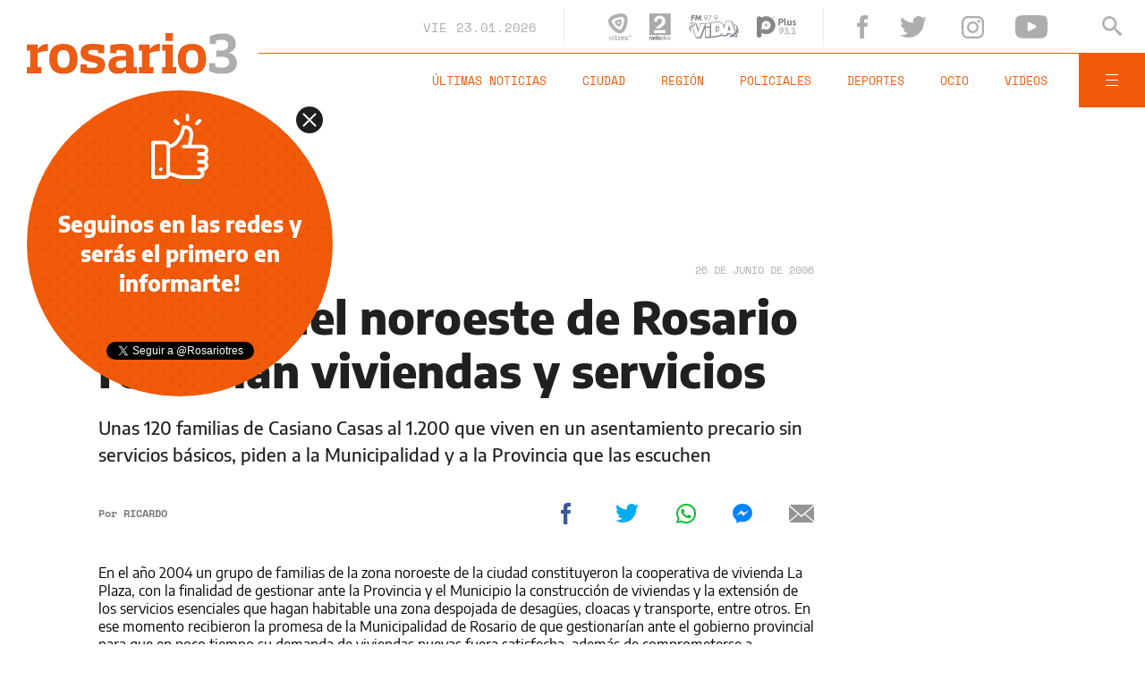

--- FILE ---
content_type: text/html;charset=UTF-8
request_url: https://www.rosario3.com/noticias/Vecinos-del-noroeste-de-Rosario-reclaman-viviendas-y-servicios-20060626-0037.html
body_size: 21514
content:
<!DOCTYPE html>
<html lang="es">
<head>
	<meta charset="utf-8" />
	<meta http-equiv="X-UA-Compatible" content="IE=edge" />
    	<meta name="viewport" content="width=device-width, minimum-scale=1.0, maximum-scale=1.0, user-scalable=no, initial-scale=1.0" />
	<title>Vecinos del noroeste de Rosario reclaman viviendas y servicios | Rosario3</title>
	<meta name="description" content="Unas 120 familias de Casiano Casas al 1.200 que viven en un asentamiento precario sin servicios básicos, piden a la Municipalidad y a la Provincia que las escuchen" />
	<link rel="canonical" href="https://www.rosario3.com/noticias/Vecinos-del-noroeste-de-Rosario-reclaman-viviendas-y-servicios-20060626-0037.html" />
	<link rel="alternate" hreflang="es" href="https://www.rosario3.com/noticias/Vecinos-del-noroeste-de-Rosario-reclaman-viviendas-y-servicios-20060626-0037.html" />
	<link rel="amphtml" href="https://www.rosario3.com/amp/noticias/Vecinos-del-noroeste-de-Rosario-reclaman-viviendas-y-servicios-20060626-0037.html">
	<link rel="shortcut icon" href="/__export/1559748440188/sites/rosario3/arte/v2/favicon.ico" />
	<meta property="fb:app_id" content="798609233530383" />
	<meta property="fb:pages" content="125987862618" />
	<meta property="og:title" content="Vecinos del noroeste de Rosario reclaman viviendas y servicios" />
	<meta property="og:description" content="Unas 120 familias de Casiano Casas al 1.200 que viven en un asentamiento precario sin servicios básicos, piden a la Municipalidad y a la Provincia que las escuchen" />
	<meta property="og:type" content="article" />
	<meta property="og:url" content="https://www.rosario3.com/noticias/Vecinos-del-noroeste-de-Rosario-reclaman-viviendas-y-servicios-20060626-0037.html" />
	<meta property="og:image" content="https://www.rosario3.com/arte/v2/ogimage.png" />
	<meta property="og:image:width" content="1200" />
	<meta property="og:image:height" content="630" />
	<meta property="og:site_name" content="Rosario3" />
	<meta name="twitter:card" content="summary_large_image" />
	<meta name="twitter:title" content="Vecinos del noroeste de Rosario reclaman viviendas y servicios" />
	<meta name="twitter:image" content="https://www.rosario3.com/arte/v2/ogimage.png" />
	<meta name="twitter:site" content="@rosariotres" />
	<meta name="twitter:creator" content="@rosariotres" />
	<meta name="twitter:domain" content="https://www.rosario3.com" />
	<meta name="twitter:url" content="https://www.rosario3.com/noticias/Vecinos-del-noroeste-de-Rosario-reclaman-viviendas-y-servicios-20060626-0037.html" />
	<meta name="twitter:description" content="Unas 120 familias de Casiano Casas al 1.200 que viven en un asentamiento precario sin servicios básicos, piden a la Municipalidad y a la Provincia que las escuchen" />
	<meta name="application-name" content="Rosario3" />
	<meta name="msapplication-tooltip" content="" />
	<meta name="msapplication-window" content="" />
	<meta name="msapplication-starturl" content="" />
	<meta name="msapplication-navbutton-color" content="" />
	<meta name="msapplication-task" content="#" />
	<link rel="apple-touch-icon-precomposed" href="https://www.rosario3.com/__export/1559133258000/sites/rosario3/arte/v2/logo.png_231039556.png" />
	<link rel="apple-touch-icon-precomposed" href="https://www.rosario3.com/__export/1559133258000/sites/rosario3/arte/v2/logo.png_1494816548.png" sizes="76x76" />
	<link rel="apple-touch-icon-precomposed" href="https://www.rosario3.com/__export/1559133258000/sites/rosario3/arte/v2/logo.png_158800802.png" sizes="120x120" />
	<link rel="apple-touch-icon-precomposed" href="https://www.rosario3.com/__export/1559133258000/sites/rosario3/arte/v2/logo.png_1708747748.png" sizes="152x152" />
	<meta name="format-detection" content="#" />
	<meta name="robots" content="index, follow, max-image-preview:large">
	<!-- STYLES -->
	<link rel="stylesheet" type="text/css" href="/__export/1663250714069/system/modules/com.tfsla.diario.rosario3.v2/sp/desktop/resources/nota.min.css" />
	<style>
		.video-js:before{
			background: none;
		}
		.vjs-poster,
		.vjs-youtube .vjs-poster{
			background-size: cover!important;
			background-color: unset!important;
		}
	</style>
	    	
	<script type="application/ld+json">{"@context":"http://schema.org","@type":"NewsArticle","mainEntityOfPage":{"@type":"WebPage","@id":"https://www.rosario3.com/noticias/Vecinos-del-noroeste-de-Rosario-reclaman-viviendas-y-servicios-20060626-0037.html"},"headline":"Vecinos del noroeste de Rosario reclaman viviendas y servicios","image":{"@type":"ImageObject","url":"https://www.rosario3.com/arte/v2/ogimage.png","height":"700","width":"700"},"datePublished":"2006-06-26T21:00:00-0300","dateModified":"2015-02-09T21:00:59-0300","author":{"@type":"Person","name":"Rosario3"},"publisher":{"@type":"Organization","name":"Rosario3","logo":{"@type":"ImageObject","url":"https://www.rosario3.com/arte/v2/rosario3-schema.png","width":"290","height":"60"}},"articleSection":"Noticias","description":"Unas 120 familias de Casiano Casas al 1.200 que viven en un asentamiento precario sin servicios básicos, piden a la Municipalidad y a la Provincia que las escuchen"}</script><style amp-boilerplate>body{-webkit-animation:-amp-start 8s steps(1,end) 0s 1 normal both;-moz-animation:-amp-start 8s steps(1,end) 0s 1 normal both;-ms-animation:-amp-start 8s steps(1,end) 0s 1 normal both;animation:-amp-start 8s steps(1,end) 0s 1 normal both}@-webkit-keyframes -amp-start{from{visibility:hidden}to{visibility:visible}}@-moz-keyframes -amp-start{from{visibility:hidden}to{visibility:visible}}@-ms-keyframes -amp-start{from{visibility:hidden}to{visibility:visible}}@-o-keyframes -amp-start{from{visibility:hidden}to{visibility:visible}}@keyframes -amp-start{from{visibility:hidden}to{visibility:visible}}</style><noscript><style amp-boilerplate>body{-webkit-animation:none;-moz-animation:none;-ms-animation:none;animation:none}</style></noscript>
		<script async src="https://cdn.ampproject.org/v0.js"></script>
		<script async custom-element="amp-sticky-ad" src="https://cdn.ampproject.org/v0/amp-sticky-ad-1.0.js"></script>
		<script async custom-element="amp-ad" src="https://cdn.ampproject.org/v0/amp-ad-0.1.js"></script>
		<script type="text/javascript">
		  window._taboola = window._taboola || [];
		  _taboola.push({article:'auto'});
		  !function (e, f, u, i) {
		    if (!document.getElementById(i)){
		      e.async = 1;
		      e.src = u;
		      e.id = i;
		      f.parentNode.insertBefore(e, f);
		    }
		  }(document.createElement('script'),
		  document.getElementsByTagName('script')[0],
		  '//cdn.taboola.com/libtrc/frontalysmb-rosario3/loader.js',
		  'tb_loader_script');
		  if(window.performance && typeof window.performance.mark == 'function')
		    {window.performance.mark('tbl_ic');}
		</script>
		
	<!-- Global site tag (gtag.js) - Google Analytics -->
	<script async src="https://www.googletagmanager.com/gtag/js?id=UA-624413-1"></script>
	<script>
	  window.dataLayer = window.dataLayer || [];
	  function gtag(){dataLayer.push(arguments);}
	  gtag('js', new Date());
	
	  gtag('config', 'UA-624413-1');
	</script>
	
	<!-- Google tag (gtag.js) - GA4 -->
	<script async src="https://www.googletagmanager.com/gtag/js?id=G-ZWBNVB6E0E"></script>
	<script>
		window.dataLayer = window.dataLayer || [];
		function gtag(){dataLayer.push(arguments);}
		gtag('js', new Date());
		
		gtag('config', 'G-ZWBNVB6E0E');
	</script>
	<!-- Google tag (gtag.js) - GA4 end -->
	
	<script>
	  window.googletag = window.googletag || {cmd: []};
	  googletag.cmd.push(function() {
	    googletag.defineSlot('/21848328054/rosario3-pc-1x1', [1, 1], 'div-gpt-ad-1620946851158-0').addService(googletag.pubads());
	    googletag.pubads().enableSingleRequest();
	    googletag.enableServices();
	  });
	</script>
	<!-- Begin comScore Tag -->
	<script>
	  var _comscore = _comscore || [];
	  _comscore.push({
	    c1: "2", c2: "6906386",
	    options: {
	      enableFirstPartyCookie: true,
	      bypassUserConsentRequirementFor1PCookie: true
	    }
	  });
	  (function () {
	    var s = document.createElement("script"), el = document.getElementsByTagName("script")[0]; s.async = true;
	    s.src = "https://sb.scorecardresearch.com/cs/6906386/beacon.js";
	    el.parentNode.insertBefore(s, el);
	  })();
	</script>
	<noscript>
	  <img src="https://sb.scorecardresearch.com/p?c1=2&amp;c2=6906386&amp;cv=4.4.0&amp;cj=1">
	</noscript>
	<!-- End comScore Tag -->
	
</head>
<body class="page-nota   fix  fix Nota-2-columnas " data-keywords="" data-category="" data-seccion="noticias" onload="window.name = 'mainsite';">
	<!-- /21848328054/rosario3-pc-1x1 -->
		<div id='div-gpt-ad-1620946851158-0' style='width: 1px; height: 1px;'>
		  <script>
		    googletag.cmd.push(function() { googletag.display('div-gpt-ad-1620946851158-0'); });
		  </script>
		</div>
                <header id="site-header">
	<div class="extra-holder flex-container align-center justify-between">
		<span class="logo rosario3">
			<figure>
				<a href="/" title="Rosario3" style="cursor:pointer">
					<img src="/__export/1559661968129/sites/rosario3/arte/v2/r3-logo.svg" alt="Rosario3">
			</figure>
		</span>
		<div class="header-content">
			<div class="top-part flex-container align-center justify-end">
				<div class="header-date">
					<span class="alt-font uppercase">vie</span>
					<span class="alt-font">23.01.2026</span>
				</div>
				<div class="header-medios flex-container align-center">
					<a href="https://www.rosario3.com/el-tres-en-vivo/" class="block" title="Ver El Tres en vivo" target="_blank">
						<svg class="svg-eltres block" xmlns="http://www.w3.org/2000/svg" viewBox="0 0 89.3 100"><style type="text/css">.path-el-tres{fill:#B1B1B1;}</style><path class="path-el-tres" d="M72.4 13.5c-1-2.6-2.4-5-4.5-7 -2.1-2.1-4.5-3.5-7-4.5 -9.3-3.6-20.8-1.7-30 0.8C21.7 5.3 10.8 9.3 4.5 17.1c-1.7 2.2-3.1 4.6-3.9 7.4 -0.8 2.8-0.8 5.6-0.4 8.3 1.5 9.9 8.9 18.8 15.6 25.6 6.7 6.7 15.6 14.2 25.5 15.7 2.7 0.4 5.5 0.4 8.3-0.4 2.8-0.8 5.3-2.1 7.4-3.8 7.8-6.2 11.9-17.1 14.4-26.4C74 34.3 76 22.8 72.4 13.5zM60.3 31.6c-0.4 2.8-1 5.7-1.8 8.5 -0.8 2.8-1.7 5.5-2.7 8.2 -1.3 3.2-2.8 6.4-5 9.1 -1.2 1.5-2.6 2.9-4.5 3.4 -1.9 0.5-3.8 0-5.6-0.7 -3.3-1.3-6.1-3.3-8.9-5.5 -2.2-1.8-4.4-3.7-6.4-5.7 -2-2-3.9-4.2-5.7-6.4 -2.2-2.7-4.1-5.6-5.4-8.9 -0.7-1.8-1.2-3.7-0.7-5.6 0.5-1.9 1.9-3.3 3.4-4.5 2.8-2.2 5.9-3.7 9.2-5 2.7-1.1 5.4-2 8.2-2.7 2.7-0.7 5.6-1.3 8.4-1.8 3.5-0.5 6.9-0.8 10.4-0.3 1.9 0.3 3.8 0.8 5.2 2.2 1.4 1.4 1.9 3.3 2.2 5.2C61.1 24.7 60.8 28.2 60.3 31.6zM50 24.3c-0.8-0.8-1.8-1.1-2.9-1.3 -1.9-0.3-3.9-0.1-5.9 0.2 -1.6 0.3-3.2 0.6-4.7 1 -1.5 0.4-3.1 0.9-4.6 1.5 -1.9 0.7-3.7 1.5-5.2 2.8C26 29.1 25.3 30 25 31c-0.3 1.1-0.1 2.1 0.3 3.1 0.7 1.9 1.9 3.5 3.1 5 1 1.3 2.1 2.5 3.2 3.6 1.1 1.1 2.3 2.2 3.6 3.2 1.5 1.3 3.1 2.4 5 3.1 1 0.4 2.1 0.6 3.1 0.3 1.1-0.3 1.9-1 2.6-1.8 1.3-1.5 2.1-3.3 2.8-5.2 0.6-1.5 1.1-3.1 1.5-4.6 0.4-1.5 0.7-3.1 1-4.7 0.3-2 0.5-3.9 0.2-5.9C51.2 26.1 50.8 25.1 50 24.3zM43.2 34.3c-0.1 0.5-0.2 1-0.3 1.5 -0.1 0.5-0.3 1-0.5 1.5 -0.2 0.6-0.5 1.1-0.9 1.6 -0.2 0.3-0.4 0.6-0.8 0.7 -0.3 0.1-0.7 0-1-0.2 -0.6-0.3-1.1-0.6-1.6-1 -0.4-0.3-0.8-0.7-1.1-1 -0.4-0.4-0.7-0.7-1-1.1 -0.4-0.5-0.7-1-1-1.6 -0.1-0.3-0.3-0.7-0.2-1 0.1-0.3 0.4-0.6 0.7-0.8 0.5-0.4 1.1-0.6 1.6-0.9 0.5-0.2 1-0.3 1.4-0.5 0.5-0.1 1-0.2 1.5-0.3 0.6-0.1 1.2-0.1 1.9-0.1 0.4 0 0.7 0.1 1 0.4 0.3 0.3 0.3 0.6 0.4 1C43.3 33.1 43.2 33.7 43.2 34.3z"/><path class="path-el-tres" d="M10.8 85.3c-5.1 0-6.9 3-6.9 7.3 0 4.4 1.8 7.3 7 7.3 1.8 0 3.3-0.1 5.1-0.6l-0.3-2.1c-1.6 0.5-3 0.6-4.4 0.6 -3.3 0-4.7-2-4.7-4.8h9.7C16.8 89.8 16.7 85.3 10.8 85.3zM13.8 91.5H6.6c0.2-2.4 1.3-4.2 4.1-4.2C13.7 87.3 14.2 89.5 13.8 91.5zM22.5 81.7h-4.4v2.1h1.8v13.8h-1.8v2.1h6.2v-2.1h-1.8V81.7zM33.3 97.1c-1.5 0-2.1-0.7-2.1-2v-6.8h3.5v-2.6h-3.5v-3.9H28l-0.5 3.9 -1.9 0.2v2.4h1.9v7.4c0 3 1.2 4.3 4.5 4.3 0.8 0 2.1-0.1 2.9-0.3l-0.3-2.8C34 97 33.6 97.1 33.3 97.1zM42.7 87.9L42.7 87.9l-0.1-2.3h-5.3v3H39v8h-1.6v3h7v-3h-1.8v-6.8c1.1-0.6 3-1.1 4.9-1.1v-3.5C45.4 85.3 43.6 86.6 42.7 87.9zM55.6 85.3c-5.4 0-7.3 2.9-7.3 7.3 0 4.5 1.9 7.3 7.3 7.3 1.8 0 3.5-0.1 5.4-0.7l-0.4-2.9c-1.8 0.5-3.2 0.6-4.4 0.6 -2.6 0-3.9-1.4-4-3.5h9.2C62 89.5 61.6 85.3 55.6 85.3zM57.8 91.1h-5.6c0.2-1.8 1.1-3 3.2-3C57.7 88.2 58 89.6 57.8 91.1zM69.5 90.9c-1.8-0.4-2.3-0.8-2.3-1.4 0-0.5 0.4-1.2 2.1-1.2 0.6 0 1.6 0 2.7 0.2v1.4h3V86c-1.7-0.4-3.6-0.7-5.9-0.7 -3.4 0-5.6 1.2-5.6 4.2 0 3.2 2.6 4.2 5.8 4.8 1.7 0.3 2.4 0.7 2.4 1.4 0 0.5-0.5 1.4-2.3 1.4 -0.6 0-1.8 0-3-0.2v-1.4h-3v3.9c1.7 0.4 4.1 0.7 6.4 0.7 3.4 0 5.6-1.4 5.6-4.5C75.5 92.2 72.2 91.5 69.5 90.9zM77.2 83.2h1.7v5.3h1.8v-5.3h1.7v-1.6h-5.2V83.2zM87.4 81.6l-1.3 4.3 -1.3-4.3H83l2.3 7H87l2.3-7H87.4z"/></svg>
					</a>
					<a href="#" onclick="FRN.radios.open('radio2'); return false;" class="block" title="Escuchar Radio 2">
						<svg class="svg-radio2 block" xmlns="http://www.w3.org/2000/svg" viewBox="-449 474.4 44 53.6"><style type="text/css">.path-radio{fill:#67696C;}.path-radio-2{fill:#ABABAB;}</style><path class="path-radio" d="M-449 521.2h1.5v1h0c0.3-0.6 0.7-1.2 1.7-1.2 0.1 0 0.2 0 0.3 0v1.6c-0.1 0-0.3 0-0.5 0 -1.2 0-1.5 0.8-1.5 1.4v3.1h-1.6V521.2z"/><path class="path-radio" d="M-440.2 526.1c0 0.7 0.2 0.9 0.4 0.9v0.2h-1.7c-0.1-0.3-0.1-0.4-0.1-0.7 -0.4 0.4-0.9 0.9-1.9 0.9 -0.9 0-1.8-0.5-1.8-1.8 0-1.2 0.7-1.8 1.8-1.9l1.4-0.2c0.2 0 0.6-0.1 0.6-0.5 0-0.7-0.6-0.7-1-0.7 -0.8 0-0.9 0.5-1 0.8h-1.5c0.2-1.8 1.5-2.1 2.7-2.1 0.8 0 2.4 0.3 2.4 1.7V526.1zM-441.7 524.3c-0.2 0.1-0.4 0.2-1.1 0.3 -0.6 0.1-1.1 0.2-1.1 0.9 0 0.6 0.4 0.7 0.7 0.7 0.7 0 1.4-0.5 1.4-1.2V524.3z"/><path class="path-radio" d="M-433.7 527.2h-1.5v-0.8h0c-0.4 0.7-1.1 0.9-1.7 0.9 -1.8 0-2.5-1.6-2.5-3.2 0-2.1 1.2-3.1 2.5-3.1 1 0 1.5 0.6 1.7 0.9h0v-2.9h1.6V527.2zM-436.6 526.1c1 0 1.4-0.8 1.4-1.7 0-1-0.3-1.9-1.4-1.9 -1 0-1.3 0.9-1.3 1.8C-437.9 525-437.6 526.1-436.6 526.1z"/><path class="path-radio" d="M-431.1 520.5h-1.6V519h1.6V520.5zM-431.1 521.2v6h-1.6v-6H-431.1z"/><path class="path-radio" d="M-427.3 527.4c-1.6 0-3.1-1-3.1-3.2 0-2.2 1.5-3.2 3.1-3.2 1.6 0 3.1 1 3.1 3.2C-424.2 526.4-425.7 527.4-427.3 527.4zM-427.3 522.4c-1.2 0-1.4 1.1-1.4 1.8 0 0.8 0.2 1.8 1.4 1.8 1.2 0 1.4-1.1 1.4-1.8C-425.9 523.5-426.1 522.4-427.3 522.4z"/><path class="path-radio-2" d="M-418.1 527.2h-1.5v-0.8h0c-0.4 0.7-1.1 0.9-1.7 0.9 -1.8 0-2.5-1.6-2.5-3.2 0-2.1 1.2-3.1 2.5-3.1 1 0 1.5 0.6 1.7 0.9h0v-2.9h1.6V527.2zM-421 526.1c1 0 1.4-0.8 1.4-1.7 0-1-0.3-1.9-1.4-1.9 -1 0-1.3 0.9-1.3 1.8C-422.3 525-422 526.1-421 526.1z"/><path class="path-radio-2" d="M-414.4 527.4c-1.6 0-3.1-1-3.1-3.2 0-2.2 1.5-3.2 3.1-3.2 1.6 0 3.1 1 3.1 3.2C-411.3 526.4-412.8 527.4-414.4 527.4zM-414.4 522.4c-1.2 0-1.4 1.1-1.4 1.8 0 0.8 0.2 1.8 1.4 1.8 1.2 0 1.4-1.1 1.4-1.8C-413 523.5-413.2 522.4-414.4 522.4z"/><path class="path-radio-2" d="M-407.3 523.1c-0.1-0.4-0.2-0.8-1.1-0.8 -0.9 0-1 0.3-1 0.6 0 0.9 3.8 0.3 3.8 2.5 0 1.8-1.7 2.1-2.6 2.1 -1.4 0-2.8-0.5-2.9-2.1h1.6c0 0.5 0.3 0.9 1.3 0.9 0.8 0 1-0.4 1-0.6 0-1-3.7-0.2-3.7-2.5 0-0.9 0.6-2 2.4-2 1.2 0 2.6 0.3 2.7 2H-407.3z"/><path class="path-radio-2" d="M-449 474.4v43.4h43.4v-43.4H-449zM-438 484.2c1.8-3.4 5-5.2 9.7-5.2 3.7 0 6.6 1 8.7 3 2.2 2 3.2 4.7 3.2 8 0 2.6-0.8 4.8-2.3 6.8 -1 1.3-2.6 2.8-4.9 4.4l-2.7 1.9c-0.7 0.5-1.3 0.9-1.8 1.3h-8.8c1.2-1.6 3-3.2 5.4-4.9 3.1-2.2 5.2-3.8 6.1-4.8 1.4-1.5 2.1-3.2 2.1-5 0-1.5-0.4-2.7-1.2-3.6 -0.8-1-2-1.5-3.5-1.5 -2.1 0-3.5 0.8-4.2 2.3 -0.4 0.9-0.7 2.3-0.8 4.2h-6.6C-439.5 488.4-438.9 486-438 484.2zM-416.3 513.7H-440c0.1-2.2 0.5-4.1 1.2-6h22.4V513.7z"/></svg>
					</a>
					<a href="#" onclick="FRN.radios.open('fmvida'); return false;" class="block" title="Escuchar FM Vida">
						<svg class="svg-fmvida block" xmlns="http://www.w3.org/2000/svg" viewBox="-654 371 130.6 60"><style type="text/css">.fm0{fill:#868686;}.fm1{fill:#32378F;}.fm2{fill:#FFFFFF;}</style><path class="fm0" d="M-644 374v2.3h5.9l-0.5 3h-5.4v5.4h-3.5V371h10.3l-0.5 3H-644z"/><path class="fm0" d="M-635.5 371h3.5l2.8 7.3 2.9-7.3h3.5l2.1 13.7h-3.6l-1-7.9 0 0 -3.3 7.9h-1.4l-3.1-7.9 0 0 -1.1 7.9h-3.5L-635.5 371z"/><path class="fm0" d="M-611.8 384.1l3-4.1 0 0c-0.2 0.1-0.4 0.1-0.5 0.1 -0.1 0-0.4 0-0.6 0 -1.2 0-2.2-0.4-3-1.3s-1.2-1.8-1.2-3 0.4-2.3 1.3-3.2c0.9-0.9 2-1.3 3.2-1.3s2.3 0.4 3.2 1.3c0.9 0.9 1.3 1.9 1.3 3.2 0 0.6-0.1 1.1-0.4 1.7 -0.2 0.5-0.5 1-0.9 1.5l-4.3 5.9L-611.8 384.1zM-611.8 373.6c-0.6 0.6-0.9 1.3-0.9 2.2s0.3 1.6 0.9 2.1c0.6 0.5 1.3 0.9 2.2 0.9s1.6-0.3 2.2-0.9c0.6-0.6 0.9-1.3 0.9-2.1s-0.3-1.6-0.9-2.2c-0.6-0.6-1.3-0.9-2.2-0.9S-611.2 373-611.8 373.6z"/><path class="fm0" d="M-603.4 373v-1.3h9.6l-8.7 13.2 -1.1-0.7 7.4-11.2H-603.4L-603.4 373z"/><path class="fm0" d="M-590.3 383.2c0.2 0.2 0.3 0.4 0.3 0.7s-0.1 0.5-0.3 0.7c-0.2 0.2-0.4 0.3-0.7 0.3 -0.3 0-0.5-0.1-0.7-0.3s-0.3-0.4-0.3-0.7c0-0.3 0.1-0.5 0.3-0.7 0.2-0.2 0.4-0.3 0.7-0.3C-590.7 382.9-590.5 383-590.3 383.2z"/><path class="fm0" d="M-585.2 384.1l3-4.1 0 0c-0.2 0.1-0.4 0.1-0.5 0.1 -0.1 0-0.4 0-0.6 0 -1.2 0-2.2-0.4-3-1.3s-1.2-1.8-1.2-3 0.4-2.3 1.3-3.2c0.9-0.9 2-1.3 3.2-1.3s2.3 0.4 3.2 1.3c0.9 0.9 1.3 1.9 1.3 3.2 0 0.6-0.1 1.1-0.4 1.7 -0.2 0.5-0.5 1-0.9 1.5l-4.3 5.9L-585.2 384.1zM-585.2 373.6c-0.6 0.6-0.9 1.3-0.9 2.2s0.3 1.6 0.9 2.1c0.6 0.6 1.3 0.9 2.2 0.9s1.6-0.3 2.2-0.9c0.6-0.6 0.9-1.3 0.9-2.1s-0.3-1.6-0.9-2.2c-0.6-0.6-1.3-0.9-2.2-0.9C-583.9 372.7-584.6 373-585.2 373.6z"/><path class="fm0" d="M-653.2 411c0.1-0.2-1-3.5 1.3-8 0.9-1.8 2.3-2.8 2.8-3.7 0.2-0.4 0.3-1-0.1-1.2 -0.4-0.2-0.8-0.1-1.3 0.3 -0.9 0.7-2.3 2.4-2.9 4.5C-654.8 407.3-653.3 411.5-653.2 411z"/><path class="fm0" d="M-641.1 415.7c0 0-3.9-0.3-6.7-2.1 -2.2-1.5-3.6-4.4 0-9.5l0 0c2.9-3.7 6.7-5.4 9.3-7.2 1.8-1.1 2-2.1 1.3-2.9 -0.6-0.7-2.7-0.3-5.3 1.6 -1.6 1.2-5.7 4.8-7.3 7.4 -0.6 0.8-5.4 8.3 1.5 11.2 0.8 0.4 2.6 1.2 6 1.6C-641.6 415.9-641.3 415.8-641.1 415.7z"/><path class="fm1" d="M-533.6 414.1L-533.6 414.1 -533.6 414.1z"/><path class="fm0" d="M-525.2 406L-525.2 406c0.3 1.1 1.3 4.5-0.4 8.4 -0.2 0.5-0.6 1.1-0.9 1.6 -0.6 1.1-1.2 1.5-1.7 2.4 -0.2 0.4-0.2 1.1 0.3 1.2s1 0 1.6-0.6c1-0.9 2-2.7 2.5-4.9C-523.1 412-523.3 408.6-525.2 406z"/><path class="fm1" d="M-537.1 394.4c0 0 0 0.1 0.1 0.2 5 2.2 12.9 8.6 5.7 19.3l0 0c-3.9 4.7-9.3 7.1-12.8 9.5 -2.6 1.5-2.6 2.7-1.7 3.5 0.9 0.7 3.9 0 7.6-2.6 3-2.1 10.6-7.4 11.7-13.9C-525.2 403.9-527.2 397.2-537.1 394.4z"/><path class="fm0" d="M-537.1 394.4c0 0 0 0.1 0.1 0.2 5 2.2 12.9 8.6 5.7 19.3l0 0c-3.9 4.7-9.3 7.1-12.8 9.5 -2.6 1.5-2.6 2.7-1.7 3.5 0.9 0.7 3.9 0 7.6-2.6 3-2.1 10.6-7.4 11.7-13.9C-525.2 403.9-527.2 397.2-537.1 394.4z"/><path class="fm2" d="M-531.9 419.3L-531.9 419.3c-1.5 1.4-3 2.7-4.3 3.6 2 0.4 4 0.8 5.9 1.2C-530.8 422.6-531.4 421-531.9 419.3z"/><path class="fm2" d="M-610.4 427.1c0.2 0 0.4 0 0.6 0 0.3 0 0.6 0 0.9-0.1 0.1 0 0.2 0 0.4 0 0.3 0 0.6 0 0.9-0.1 0.1 0 0.3 0 0.4 0 0.3 0 0.6-0.1 0.9-0.1 0.1 0 0.3 0 0.5 0 0.3 0 0.6-0.1 0.9-0.1 0.2 0 0.4 0 0.6-0.1 0.3 0 0.6-0.1 0.9-0.1 0.2 0 0.5 0 0.7-0.1 0.2 0 0.5-0.1 0.8-0.1s0.6-0.1 0.9-0.1c0.2 0 0.4 0 0.6-0.1 0.5-0.1 1-0.1 1.6-0.2v-23.5c-4.3 0.5-8 0.9-11.5 1.2L-610.4 427.1 -610.4 427.1z"/><path class="fm2" d="M-610.5 394.9c0 1.2 0 2.2 0 3.2 0 0.8 0 1.6 0 2.4 3.4-0.3 7.1-0.6 11.5-1.2v-7.6c-3.6 0.4-7.5 0.9-11.6 1.2L-610.5 394.9 -610.5 394.9z"/><path class="fm2" d="M-627.9 409L-627.9 409c-0.1 0.5-0.2 0.9-0.4 1.2 0 0.1-0.1 0.2-0.1 0.4l0 0c0 0.1-0.1 0.2-0.1 0.3l0 0c0 0.1-0.1 0.2-0.1 0.3l0 0c0 0.1-0.1 0.2-0.1 0.3 -0.1 0.4-0.2 0.7-0.4 1.2l-0.8 2.8 -0.7-3.2c-0.3-1.2-0.4-1.9-0.9-3.5 -1.2-4.1-2.4-8.3-3.5-12.5 -0.4-1.2-0.7-2.4-1-3.7l0 0c-0.2 0-0.4 0-0.5-0.1 0.1 0 0.2 0 0.2 0 -0.3 0-0.6-0.1-0.9-0.1 -0.6-0.1-1.3-0.2-2-0.2 -0.3 0-0.6-0.1-0.8-0.1 -2.2-0.4-4.4-0.7-6.5-1.2 -0.4-0.1-0.8-0.2-1.2-0.3l0 0h-0.1c0.7 2.1 1.5 4.2 2.2 6.3 0.1 0.4 0.2 0.7 0.4 1 1.1-1 2.1-1.8 2.7-2.3 2.7-1.9 4.8-2.3 5.3-1.6 0.4 0.5 0.5 1.1-0.1 1.8 0.1 0 0.2 0.1 0.3 0.2 0.6 0.7 0.5 1.8-1.3 2.9 -1.5 1.1-3.4 2.1-5.3 3.4l0 0c0.7 2.1 1.2 3.4 2 5.5 0.1 0.4 0.3 0.8 0.4 1.2 2.2 6 4.4 12 6.6 17.9 3.2 0.3 6.5 0.5 9.9 0.5 0.9-2.3 1.8-4.7 2.7-7 3.3-8.4 6.6-17 10-26l0.6-1.7c-3.9 0.3-7.9 0.5-12 0.5C-624.8 398.6-626.3 403.8-627.9 409z"/><path class="fm2" d="M-533.7 413.9c-0.1-0.4-0.2-0.7-0.4-1 -2.7-8.3-5.6-16.6-8.4-25l0 0 0 0c-4.2-0.5-8.5-0.7-13.2-0.6 -1.5 4.3-3 8.5-4.5 12.9 -0.2 0.7-0.5 1.4-0.7 2.1 0 0.1-0.1 0.2-0.1 0.4 -0.3 0.8-0.5 1.6-0.8 2.4l-0.6 1.8c0 0 0 0 0-0.1v0.2 -1.8c0-5.4-1.6-9.5-4.6-12.2 -0.2-0.2-0.5-0.4-0.7-0.6 -0.1-0.1-0.2-0.1-0.2-0.2 -0.2-0.1-0.4-0.2-0.5-0.4 -0.1-0.1-0.2-0.1-0.3-0.2 -0.2-0.1-0.4-0.2-0.5-0.3 -0.1-0.1-0.2-0.1-0.4-0.2s-0.4-0.2-0.5-0.2c-0.1-0.1-0.2-0.1-0.4-0.1 -0.2-0.1-0.4-0.1-0.6-0.2 -0.1 0-0.2-0.1-0.4-0.1 -0.2-0.1-0.4-0.1-0.6-0.2 -0.1 0-0.2-0.1-0.4-0.1 -0.2-0.1-0.5-0.1-0.7-0.2 -0.1 0-0.2 0-0.3-0.1 -0.4-0.1-0.7-0.1-1.1-0.2 -2.4-0.4-5.1-0.4-8 0 -2 0.2-3.9 0.5-5.9 0.8 -2.2 0.3-4.5 0.6-6.7 0.9v34.1c2.2-0.3 4.3-0.6 6.5-0.9 3-0.4 6.1-0.8 9.1-1.2 5.9-0.7 10.8-3.4 13.8-7.4l0.1-0.2 0.6-0.8 0 0v-0.1l-0.5 1.6c-0.6 1.8-1.2 3.7-1.8 5.5 4.3-0.3 8.3-0.5 12.1-0.5l1-4.5h0.6c3.4 0 6.7 0.2 9.9 0.5h0.5l0.8 3c2.8-1.7 6.2-3.6 9-6.4C-533.7 414-533.7 414-533.7 413.9zM-580.4 414.1L-580.4 414.1c-0.1 0-0.2 0-0.4 0.1 -0.2 0-0.4 0.1-0.5 0.1 -0.3 0.1-0.6 0.1-1 0.1l0 0 -0.8 0.1 -0.8 0.1v-15.3l0.7-0.1 0.7-0.1c0.4 0 0.7-0.1 1-0.1 2.3-0.1 4.1 0.4 5.4 1.5 0.1 0.1 0.3 0.3 0.4 0.5l0.1 0.1c0.1 0.1 0.2 0.2 0.2 0.4 0 0.1 0.1 0.1 0.1 0.2 0.1 0.1 0.1 0.2 0.2 0.4 0 0.1 0.1 0.1 0.1 0.2 0.1 0.1 0.1 0.3 0.2 0.4 0 0.1 0.1 0.1 0.1 0.2 0.1 0.2 0.1 0.4 0.2 0.6 0 0.1 0 0.1 0 0.2 0 0.2 0.1 0.3 0.1 0.5 0 0.1 0 0.2 0 0.3 0 0.1 0 0.2 0 0.2l0 0c0 0.4 0.1 0.9 0.1 1.3C-574 410.2-576.3 413-580.4 414.1zM-545.4 410.4h-0.1l0 0 -0.9-0.1c-0.8-0.1-1.6-0.1-2.4-0.1 -0.9 0-1.8-0.1-2.8-0.1h-0.9l0.2-0.9c0.2-0.9 0.4-1.8 0.6-2.8s0.4-1.8 0.7-2.7c0.4-1.7 0.9-3.5 1.2-5.3l0.1-0.3 0.1-0.3h0.6 0.6l0.1 0.5c0.2 0.7 0.4 1.5 0.6 2.4 0.1 0.3 0.1 0.6 0.2 0.9 0.2 0.7 0.3 1.3 0.5 1.9 0 0.1 0 0.2 0.1 0.3 0.2 1 0.4 1.9 0.6 2.8s0.4 1.8 0.7 2.8l0.2 0.8L-545.4 410.4 -545.4 410.4z"/><path class="fm0" d="M-534 412.9c0.1 0.4 0.2 0.8 0.4 1.2 0.2-0.2 0.4-0.5 0.6-0.7s0.3-0.4 0.5-0.5l0 0 0 0c0.1-0.1 0.2-0.2 0.3-0.4l0 0c0.2-0.2 0.3-0.5 0.5-0.7 -2.4-7.2-4.8-14.3-7.4-22l-0.4-1.1c-0.1-0.3-0.4-0.5-0.7-0.5l-0.7-0.1 -0.4-1.1c-0.1-0.3-0.4-0.5-0.7-0.5l-0.9-0.1c-4.6-0.5-8.3-0.6-12.7-0.6h-0.8c-0.3 0-0.6 0.2-0.7 0.5l-0.6 1.8c-1.3 3.8-2.2 6.3-3.4 10 -0.9-1.8-2-3.3-3.4-4.6 -0.1-0.1-0.1-0.1-0.2-0.2 -0.5-0.6-1-1.1-1.5-1.6 -3.9-3.4-9.7-4.6-16.8-3.7 -2 0.2-3.9 0.5-5.9 0.8 -1.4 0.2-2.8 0.4-4.2 0.6 -0.7 0.1-2.2 0.3-3.1 0.4 -0.4 0-0.7 0.4-0.7 0.8v1.3c-0.2 0-0.4 0-0.5 0.1v-1.1c0-0.5-0.4-0.8-0.9-0.7 -3.8 0.5-7.9 0.9-12.2 1.2h-0.2c-3.6 0.3-11.1 0.5-13.2 0.5 -0.3 0-0.6 0.2-0.7 0.5 -0.6 2.1-3 10.2-4.4 15.1 -1.2-4.3-2.3-7.9-3.6-12.6l-0.4-1.3c-0.1-0.3-0.4-0.5-0.7-0.6l-0.8-0.1 -0.3-1.1c-0.1-0.3-0.4-0.5-0.7-0.6l-0.9-0.1c-4.6-0.5-8.3-1.2-12.6-2.3l0 0c-0.6-0.1-1.1 0.4-0.9 1 1.1 3.2 2.2 6.2 3.3 9.3 0.4-0.4 0.8-0.8 1.2-1.1 -0.1-0.4-0.2-0.7-0.4-1 -0.7-2.1-1.5-4.2-2.2-6.3h0.1l0 0c0.4 0.1 0.8 0.2 1.2 0.3 2.1 0.5 4.3 0.9 6.5 1.2 0.3 0 0.6 0.1 0.8 0.1 0.6 0.1 1.3 0.2 2 0.2 0.3 0 0.6 0.1 0.9 0.1 -0.1 0-0.2 0-0.2 0 0.2 0 0.4 0 0.5 0.1l0 0c0.4 1.2 0.7 2.4 1 3.7 1.2 4.2 2.4 8.4 3.5 12.5 0.5 1.6 0.6 2.3 0.9 3.5l0.7 3.2 0.8-2.8c0.1-0.5 0.2-0.9 0.4-1.2 0-0.1 0.1-0.2 0.1-0.3l0 0c0-0.1 0.1-0.2 0.1-0.3l0 0c0-0.1 0.1-0.2 0.1-0.3l0 0c0-0.1 0.1-0.2 0.1-0.4 0.1-0.4 0.2-0.7 0.4-1.2l0 0c1.5-5.2 3-10.4 4.6-15.6 4.1 0 8.1-0.2 12-0.5l-0.6 1.7c-3.4 8.9-6.7 17.6-10 26 -0.9 2.3-1.8 4.7-2.7 7 -3.5 0-6.7-0.2-9.9-0.5 -2.2-6-4.4-12-6.6-17.9 -0.1-0.4-0.3-0.8-0.4-1.2 -0.8-2.1-1.2-3.4-2-5.5l0 0c-0.1 0.1-0.2 0.1-0.3 0.2l-0.1 0.1 0 0c-0.3 0.2-0.6 0.4-0.9 0.7 2.7 7.6 5.2 14.3 8.3 22.7l0.7 2c0.1 0.3 0.4 0.5 0.7 0.5l0.6 0.1 0.4 1.2c0.1 0.3 0.4 0.5 0.7 0.5l1.4 0.1c3.4 0.3 4.7 0.4 8.6 0.5h1c0.3 0 0.6-0.2 0.7-0.5l0.9-2.4c1-2.5 1-2.6 2-5.1 2.3-5.8 4.6-11.8 6.9-17.8v22.9c0 0.4 0.4 0.8 0.8 0.7 0.3 0 0.6 0 0.9-0.1v1c0 0.4 0.4 0.8 0.8 0.7 3.8-0.3 5.2-0.4 10.3-1l2.7-0.3c0.4 0 0.7-0.4 0.7-0.7v-1.3c0.2 0 0.4 0 0.5-0.1v1.1c0 0.5 0.4 0.8 0.9 0.7 2.4-0.3 4.9-0.6 7.4-1 3-0.4 6-0.8 9.1-1.2 3.4-0.4 6.5-1.5 9.2-3h0.1c0.4 0 0.8-0.1 1.2-0.1 -0.1 0.3-0.2 0.5-0.3 0.8l0 0c-0.2 0.5 0.2 1 0.8 1 5-0.4 8-0.6 12.2-0.6h1.4c0.4 0 0.7-0.2 0.8-0.6l0.7-3.2c0.1-0.4 0.4-0.6 0.8-0.6 2.3 0 4.5 0.1 6.7 0.3l0.2 0.9c0.4-0.2 0.8-0.5 1.2-0.7 0 0 0.1 0 0.1-0.1l-0.8-3.1h-0.5c-3.2-0.3-6.5-0.5-9.9-0.5h-0.6l-1 4.5c-3.8 0-7.7 0.2-12.1 0.5 0.6-1.8 1.2-3.7 1.8-5.5l0.5-1.6c0 0 0 0 0 0.1l0 0 -0.6 0.8 -0.1 0.2c-3 4.1-8 6.7-13.8 7.4 -3 0.4-6.1 0.8-9.1 1.2 -2.2 0.3-4.3 0.6-6.5 0.9v-34.4c2.2-0.3 4.5-0.6 6.7-0.9 2-0.2 3.9-0.5 5.9-0.8 2.9-0.4 5.6-0.4 8 0 0.4 0.1 0.7 0.1 1.1 0.2 0.1 0 0.2 0 0.3 0.1 0.2 0.1 0.5 0.1 0.7 0.2 0.1 0 0.2 0.1 0.4 0.1 0.2 0.1 0.4 0.1 0.6 0.2 0.1 0 0.2 0.1 0.4 0.1 0.2 0.1 0.4 0.1 0.6 0.2 0.1 0 0.2 0.1 0.4 0.1 0.2 0.1 0.4 0.2 0.5 0.2 0.1 0.1 0.2 0.1 0.4 0.2 0.2 0.1 0.4 0.2 0.5 0.3 0.1 0.1 0.2 0.1 0.3 0.2 0.2 0.1 0.4 0.2 0.5 0.4 0.1 0.1 0.2 0.1 0.2 0.2 0.2 0.2 0.5 0.4 0.7 0.6 3.1 2.7 4.6 6.8 4.6 12.2v1.8 -0.2 0.1l0.6-1.8c0.3-0.8 0.6-1.6 0.8-2.4 0-0.1 0.1-0.2 0.1-0.4 0.2-0.7 0.5-1.4 0.7-2.1 1.5-4.4 3-8.7 4.5-12.9 4.7 0 9 0.2 13.2 0.6l0 0 0 0C-539.6 396.3-536.8 404.7-534 412.9zM-598.9 425.9c-0.5 0.1-1.1 0.1-1.6 0.2 -0.2 0-0.4 0-0.6 0.1 -0.3 0-0.6 0.1-0.9 0.1 -0.2 0-0.5 0.1-0.8 0.1 -0.2 0-0.5 0-0.7 0.1 -0.3 0-0.6 0.1-0.9 0.1 -0.2 0-0.4 0-0.6 0.1 -0.3 0-0.6 0.1-0.9 0.1 -0.1 0-0.3 0-0.5 0 -0.3 0-0.6 0.1-0.9 0.1 -0.1 0-0.3 0-0.4 0 -0.3 0-0.6 0.1-0.9 0.1 -0.1 0-0.3 0-0.4 0 -0.3 0-0.6 0-0.9 0.1 -0.2 0-0.4 0-0.6 0v-23.4c3.4-0.3 7.1-0.6 11.5-1.2L-598.9 425.9 -598.9 425.9zM-598.9 399.4c-4.4 0.5-8 0.9-11.5 1.2 0-0.9 0-1.7 0-2.4 0-1 0-2.1 0-3.2v-2c4.1-0.3 8-0.7 11.6-1.2L-598.9 399.4 -598.9 399.4z"/><path class="fm0" d="M-581.3 414.3c0.2 0 0.4-0.1 0.5-0.1 0.1 0 0.2 0 0.4-0.1l0 0c4.1-1.1 6.5-3.9 6.5-8 0-0.5 0-0.9-0.1-1.3l0 0c0-0.1 0-0.2 0-0.2 0-0.1 0-0.2 0-0.3 0-0.2-0.1-0.3-0.1-0.5 0-0.1 0-0.1 0-0.2 -0.1-0.2-0.1-0.5-0.2-0.6 0-0.1-0.1-0.1-0.1-0.2 -0.1-0.1-0.1-0.3-0.2-0.4 0-0.1-0.1-0.1-0.1-0.2 -0.1-0.1-0.1-0.2-0.2-0.4 0-0.1-0.1-0.1-0.1-0.2 -0.1-0.1-0.2-0.2-0.2-0.4l-0.1-0.1c-0.1-0.1-0.3-0.3-0.4-0.5 -1.3-1.1-3.1-1.6-5.4-1.5 -0.3 0-0.7 0-1 0.1l-0.7 0.1 -0.7 0.1v15.4l0.8-0.1 0.8-0.1 0 0C-581.9 414.4-581.6 414.4-581.3 414.3zM-580.4 402.7c0-0.1 0.1-0.3 0.2-0.3 0.4 0 1-0.1 1.3-0.1 1 0 1.9 0.1 2.6 0.4 0.5 0.9 0.7 2 0.7 3.4 0 4-2.6 5.7-4.9 6.4L-580.4 402.7 -580.4 402.7z"/><path class="fm0" d="M-545.4 410.4L-545.4 410.4v-0.2l-0.2-0.8c-0.2-1-0.5-1.9-0.7-2.8s-0.4-1.8-0.6-2.8c0-0.1 0-0.2-0.1-0.3 -0.1-0.6-0.3-1.2-0.5-1.9 -0.1-0.3-0.1-0.6-0.2-0.9 -0.2-0.9-0.4-1.7-0.6-2.4l-0.1-0.5h-0.6 -0.6l-0.1 0.3 -0.1 0.3c-0.4 1.8-0.8 3.5-1.2 5.3 -0.2 0.9-0.4 1.8-0.7 2.7 -0.2 0.9-0.4 1.8-0.6 2.8l-0.2 0.9h0.9c0.9 0 1.9 0.1 2.8 0.1 0.8 0 1.6 0.1 2.4 0.1l0.9 0.1 0 0L-545.4 410.4zM-547.7 408.7c-0.4 0-0.7 0-1.1 0 0.2-0.9 0.5-1.8 0.7-2.8 0 0 0-0.1 0-0.2 0.1 0.4 0.2 0.8 0.3 1.2 0.1 0.5 0.2 1 0.4 1.5C-547.4 408.5-547.5 408.7-547.7 408.7z"/><path class="fm0" d="M-529.9 417.1c-0.6 0.8-1.3 1.5-2 2.2 0.5 1.6 1.1 3.3 1.6 4.9 -1.9-0.5-3.9-0.9-5.9-1.2 -0.7 0.6-1.4 1-1.9 1.4 -0.6 0.4-1.1 0.7-1.7 1.1 4.4 0.5 8 1.2 12.2 2.3l0 0c0.6 0.1 1.1-0.4 0.9-1C-527.8 423.5-528.8 420.3-529.9 417.1z"/></svg>
					
					</a>
					<a href="#" onclick="FRN.radios.open('fmplus'); return false;" class="block" title="Escuchar Radio Plus">
						<svg class="svg-radioplus block" xmlns="http://www.w3.org/2000/svg" viewBox="0 0 100 55.2"><style type="text/css">.rplus0{fill:#878787;}.rplus1{fill:#BFBFBF;}</style><path class="rplus0" d="M44.2 3h0.6c0.3 0 0.5-0.2 0.5-0.4 0-0.3-0.2-0.4-0.5-0.4h-0.6V3zM43.7 4.2V1.8h1.1c0.5 0 0.9 0.3 0.9 0.8 0 0.4-0.2 0.6-0.6 0.7l0.6 0.9h-0.6l-0.6-0.8h-0.5v0.8H43.7zM44.7 5.1c1.2 0 2.1-1 2.1-2.1 0-1.2-0.9-2.1-2.1-2.1 -1.2 0-2.1 1-2.1 2.1C42.6 4.2 43.5 5.1 44.7 5.1zM44.7 5.4c-1.3 0-2.4-1.1-2.4-2.4 0-1.3 1-2.4 2.4-2.4C46 0.6 47 1.7 47 3 47 4.3 46 5.4 44.7 5.4zM28.9 22.7v1.7l-4.1 0 0 4.1h-1.7v-4.1l-4.1 0v-1.7h4.1v-4.1h1.7l0 4.1H28.9zM16.4 31.8c2 1.8 4.7 2.8 7.6 2.8 6.3 0 11.3-5 11.3-11.1 0-6.1-5.1-11.1-11.3-11.1 -6.2 0-11.3 4.9-11.3 11.1V36l3.9-3.2L16.4 31.8zM47.2 23.5c0 12.7-10.3 23-23 23 -4.1 0-7.7-1-11.3-2.9 -0.4-0.2-0.8 0-0.8 0.5v5.2c0 3.6-2.7 6.4-6.1 6.4 -3.3 0-6.1-2.8-6.1-6.4V7c0-3.6 2.7-6.4 6.1-6.4 2.3 0 4 1.2 5.2 3.1C11.4 4 11.8 4.1 12 3.9c3.8-2.3 7.8-3.5 12.2-3.5C36.9 0.5 47.2 10.8 47.2 23.5z"/><path class="rplus0" d="M78.1 23.3c-0.6-0.7-0.9-1.7-0.9-3.1v-8.6c0-0.3 0.1-0.5 0.4-0.6 0.2-0.1 0.6-0.2 1.2-0.2h0.7c0.5 0 0.9 0.1 1.2 0.2 0.2 0.1 0.4 0.3 0.4 0.6v8c0 0.5 0.1 0.9 0.4 1.2 0.2 0.3 0.6 0.4 1.2 0.4 0.5 0 0.9-0.1 1.2-0.4 0.4-0.3 0.6-0.6 0.8-1v-8.1c0-0.3 0.1-0.5 0.4-0.6 0.2-0.1 0.6-0.2 1.2-0.2h0.7c0.5 0 0.9 0.1 1.2 0.2 0.2 0.1 0.4 0.3 0.4 0.6v8c0 0.8 0 1.4 0.1 1.9 0 0.4 0.1 0.9 0.2 1.3 0 0.3 0.1 0.4 0.1 0.5 0 0.2-0.2 0.3-0.5 0.5 -0.4 0.1-0.8 0.2-1.2 0.3 -0.4 0.1-0.8 0.1-1.1 0.1 -0.3 0-0.5-0.1-0.7-0.4 -0.1-0.2-0.2-0.6-0.3-1l-0.1-0.4c-0.4 0.5-0.9 1-1.6 1.4 -0.7 0.4-1.4 0.6-2.1 0.6C79.6 24.3 78.7 24 78.1 23.3zM70.4 23.3c-0.6-0.7-0.9-1.7-0.9-3.1V5.9C69.5 5.3 70 5 71 5h0.7c0.5 0 0.9 0.1 1.1 0.2 0.2 0.1 0.4 0.3 0.4 0.6v14.4c0 0.4 0.1 0.7 0.2 0.8 0.1 0.2 0.4 0.3 0.7 0.3 0.1 0 0.2 0 0.4-0.1l0.1 0c0 0 0.1 0 0.2 0 0.1 0 0.3 0.1 0.4 0.4 0.1 0.2 0.2 0.5 0.3 0.8 0.1 0.3 0.1 0.5 0.1 0.6 0 0.8-0.8 1.3-2.4 1.3C71.9 24.3 71 24 70.4 23.3zM61.3 14.2c0.6 0 1.1-0.2 1.6-0.5 0.4-0.3 0.7-0.9 0.7-1.7 0-0.8-0.2-1.4-0.7-1.7 -0.4-0.3-1-0.5-1.6-0.5h-2.2v4.4H61.3zM55.2 23.4v-16c0-0.4 0.1-0.6 0.2-0.8 0.2-0.2 0.4-0.2 0.8-0.2h5.3c1.6 0 3 0.4 4.2 1.2 1.2 0.8 1.8 2.2 1.8 4.4 0 1.5-0.4 2.6-1.1 3.5 -0.7 0.8-1.5 1.4-2.4 1.7 -0.9 0.3-1.7 0.4-2.3 0.4h-2.7v5.9c0 0.5-0.5 0.8-1.5 0.8h-0.9C55.7 24.2 55.2 23.9 55.2 23.4zM93.1 24.1c-0.6-0.1-1.2-0.3-1.6-0.6 -0.4-0.3-0.6-0.6-0.6-0.9 0-0.2 0.1-0.5 0.2-0.8 0.2-0.3 0.3-0.6 0.5-0.8 0.2-0.2 0.4-0.4 0.6-0.4 0.1 0 0.3 0.1 0.6 0.2 0.3 0.2 0.6 0.3 1 0.4 0.3 0.1 0.6 0.1 1 0.1 0.5 0 0.8-0.1 1.1-0.3 0.2-0.2 0.4-0.4 0.4-0.8 0-0.3-0.1-0.5-0.2-0.7 -0.1-0.2-0.3-0.3-0.6-0.4 -0.2-0.1-0.6-0.3-1-0.4L94 18.6c-0.5-0.2-1-0.4-1.4-0.7 -0.4-0.3-0.8-0.6-1-1.2 -0.3-0.5-0.4-1.2-0.4-1.9 0-0.9 0.2-1.6 0.6-2.2 0.4-0.6 0.9-1.1 1.6-1.4 0.7-0.3 1.5-0.5 2.4-0.5 0.5 0 1.1 0.1 1.7 0.2 0.6 0.1 1.1 0.3 1.5 0.5 0.4 0.2 0.6 0.5 0.6 0.8 0 0.2-0.1 0.4-0.2 0.8 -0.1 0.3-0.3 0.6-0.4 0.9 -0.2 0.2-0.3 0.4-0.5 0.4 0 0-0.2 0-0.4-0.1 -0.3-0.1-0.6-0.2-0.9-0.3 -0.3-0.1-0.6-0.1-0.9-0.1 -0.9 0-1.3 0.3-1.3 0.9 0 0.3 0.1 0.5 0.2 0.7 0.2 0.2 0.4 0.3 0.6 0.5 0.2 0.1 0.6 0.3 1 0.4 0.5 0.2 0.8 0.3 1 0.4 0.7 0.3 1.2 0.8 1.6 1.3 0.4 0.5 0.6 1.3 0.6 2.2 0 0.9-0.2 1.6-0.6 2.3 -0.4 0.7-1 1.2-1.7 1.5 -0.7 0.4-1.6 0.5-2.7 0.5C94.4 24.3 93.7 24.3 93.1 24.1z"/><path class="rplus1" d="M82.3 45.7v-2.3c0-0.5 0.5-0.8 1.5-0.8h0.8c0.5 0 0.9 0.1 1.1 0.2 0.2 0.1 0.4 0.3 0.4 0.6v2.3c0 0.5-0.5 0.8-1.5 0.8h-0.8C82.8 46.5 82.3 46.3 82.3 45.7zM72.5 46.5c-0.9-0.1-1.6-0.4-2.2-0.7 -0.6-0.3-0.9-0.7-0.9-1.2 0-0.2 0.1-0.4 0.2-0.7 0.1-0.3 0.3-0.6 0.5-0.8 0.2-0.2 0.4-0.4 0.6-0.4 0.1 0 0.3 0.1 0.7 0.2 0.5 0.2 0.9 0.4 1.4 0.6 0.5 0.1 1 0.2 1.6 0.2 0.8 0 1.4-0.2 1.8-0.6 0.5-0.4 0.7-1 0.7-1.8 0-0.9-0.2-1.5-0.7-1.9 -0.5-0.4-1.2-0.7-2.3-0.7h-0.7c-0.3 0-0.5-0.1-0.6-0.3 -0.1-0.2-0.2-0.5-0.2-1V37c0-0.4 0.1-0.8 0.2-1 0.1-0.2 0.3-0.3 0.6-0.3h0.5c0.8 0 1.4-0.2 1.9-0.6 0.5-0.4 0.7-0.9 0.7-1.5 0-0.6-0.2-1.1-0.5-1.5 -0.3-0.4-0.8-0.6-1.5-0.6 -0.6 0-1 0.1-1.4 0.2 -0.4 0.1-0.7 0.2-1.1 0.4 -0.1 0.1-0.2 0.1-0.3 0.1 -0.1 0-0.2 0.1-0.2 0.1 -0.2 0-0.3-0.1-0.5-0.3 -0.2-0.2-0.4-0.5-0.5-0.8 -0.1-0.3-0.2-0.6-0.2-0.8 0-0.4 0.2-0.7 0.7-1 0.5-0.3 1.1-0.5 1.8-0.6 0.7-0.1 1.6-0.2 2.4-0.2 1 0 2 0.2 2.7 0.5 0.8 0.4 1.4 0.9 1.8 1.6 0.4 0.7 0.6 1.4 0.6 2.3 0 0.9-0.2 1.6-0.6 2.3 -0.4 0.6-1 1.1-1.7 1.4v0.1c1 0.4 1.7 1 2.2 1.8 0.5 0.8 0.7 1.7 0.7 2.8 0 1.1-0.2 2.1-0.7 2.9 -0.5 0.8-1.2 1.4-2 1.9 -0.9 0.4-1.9 0.6-3 0.6C74.2 46.7 73.4 46.6 72.5 46.5zM64 36.1c0-0.3 0-0.6 0-1.2 0-1.2-0.2-2-0.6-2.5 -0.4-0.5-0.9-0.8-1.6-0.8 -0.4 0-0.8 0.1-1.1 0.3 -0.3 0.2-0.6 0.5-0.8 0.9 -0.2 0.4-0.3 0.8-0.3 1.3 0 0.8 0.2 1.4 0.6 1.8 0.4 0.4 1 0.7 1.7 0.7C62.6 36.7 63.3 36.5 64 36.1zM58.3 46.2c-0.2-0.3-0.3-0.6-0.4-0.9 -0.1-0.3-0.1-0.6-0.1-0.8 0-0.2 0-0.3 0.1-0.4 0-0.1 0.1-0.1 0.3-0.2 1.3-0.4 2.4-1 3.4-1.9 1-0.9 1.7-1.9 2.1-3.1 -0.5 0.2-0.9 0.4-1.3 0.5 -0.4 0.1-0.8 0.1-1.2 0.1 -0.7 0-1.5-0.2-2.2-0.5 -0.8-0.4-1.4-0.9-1.9-1.7 -0.5-0.8-0.8-1.8-0.8-3.1 0-1.3 0.3-2.4 0.9-3.2 0.6-0.9 1.3-1.5 2.2-1.9 0.9-0.4 1.9-0.6 2.9-0.6 1 0 2 0.2 2.9 0.7 0.9 0.4 1.6 1.2 2.2 2.1 0.6 1 0.9 2.2 0.9 3.8 0 2.9-0.6 5.2-1.9 6.9 -1.3 1.7-2.7 2.9-4.1 3.5 -1.4 0.7-2.4 1-2.9 1C58.7 46.6 58.4 46.5 58.3 46.2zM88.7 46.2c-0.1-0.2-0.2-0.5-0.2-1v-0.4c0-0.4 0.1-0.8 0.2-1 0.1-0.2 0.3-0.3 0.6-0.3h3V32.2l-3.4 0.5c-0.3 0-0.5-0.2-0.6-0.7 -0.1-0.5-0.2-0.9-0.2-1.5 0-0.2 0.1-0.3 0.2-0.5 0.1-0.1 0.3-0.2 0.5-0.2l6.3-1.2c0.2 0 0.4 0.1 0.7 0.2 0.2 0.1 0.4 0.3 0.4 0.4v14.2h2.4c0.3 0 0.5 0.1 0.6 0.3 0.1 0.2 0.2 0.5 0.2 1v0.4c0 0.4-0.1 0.8-0.2 1 -0.1 0.2-0.3 0.3-0.6 0.3h-9.2C89 46.5 88.8 46.4 88.7 46.2z"/></svg>
					</a>
				</div>
				<div class="header-redes flex-container align-center">
					<a href="https://www.facebook.com/Rosariotres/" rel="me nofollow" target="_blank" class="block" title="Rosario 3 en Facebook">
						<svg class="svg-fb block" xmlns="http://www.w3.org/2000/svg" viewBox="0 0 46.7 100"><path class="st0" d="M31.2 100.1H12.5v-50H0V32.9h12.5l0-10.1c0-14.1 3.8-22.6 20.4-22.6h13.8v17.2H38c-6.4 0-6.8 2.4-6.8 6.9l0 8.6h15.5l-1.8 17.2H31.2L31.2 100.1z"></path></svg>
					</a>
					<a href="https://twitter.com/rosariotres/" rel="me nofollow" target="_blank" class="block" title="Rosario 3 en Twitter">
						<svg class="svg-tw block" xmlns="http://www.w3.org/2000/svg" viewBox="0 0 100 81.3"><path class="st0" d="M100 9.6c-3.7 1.6-7.6 2.7-11.8 3.2 4.2-2.5 7.5-6.6 9-11.3 -4 2.3-8.3 4-13 5 -4.4-4.7-11-7.3-18.2-6.2 -9 1.3-16.2 8.9-17.2 17.9 -0.3 2.4-0.1 4.8 0.4 7.1 -17-0.9-32.2-9-42.3-21.4 -1.8 3-2.8 6.5-2.8 10.3 0 7.1 3.6 13.4 9.1 17.1C10 31 6.8 30.1 4 28.6l0 0C3.9 38.6 11 47.1 20.5 49c-1.7 0.5-3.5 0.7-5.4 0.7 -1.3 0-2.6-0.1-3.9-0.4 2.6 8.1 10.2 14.1 19.2 14.2 -7 5.5-15.9 8.8-25.5 8.8 -1.7 0-3.3-0.1-4.9-0.3 9.1 5.8 19.9 9.2 31.4 9.2 37.7 0 58.4-31.3 58.4-58.4 0-0.9 0-1.8-0.1-2.7C93.8 17.3 97.3 13.7 100 9.6"></path></svg>
					</a>
					<a href="https://www.instagram.com/rosariotres/" rel="me nofollow" target="_blank" class="block" title="Rosario 3 en Instagram">
						<svg class="svg-ig block" xmlns="http://www.w3.org/2000/svg" viewBox="0 0 100 100"><path class="st0" d="M72.4 0H27.6C12.4 0 0 12.4 0 27.6v44.8C0 87.6 12.4 100 27.6 100h44.8c15.2 0 27.6-12.4 27.6-27.6V27.6C100 12.4 87.6 0 72.4 0L72.4 0zM91.1 72.4c0 10.3-8.4 18.7-18.7 18.7H27.6c-10.3 0-18.7-8.4-18.7-18.7V27.6c0-10.3 8.4-18.7 18.7-18.7h44.8c10.3 0 18.7 8.4 18.7 18.7V72.4zM91.1 72.4"></path><path class="st0" d="M50 24.2c-14.2 0-25.8 11.6-25.8 25.8 0 14.2 11.6 25.8 25.8 25.8 14.2 0 25.8-11.6 25.8-25.8C75.8 35.8 64.2 24.2 50 24.2L50 24.2zM50 66.9c-9.3 0-16.9-7.6-16.9-16.9 0-9.3 7.6-16.9 16.9-16.9S66.9 40.7 66.9 50C66.9 59.3 59.3 66.9 50 66.9L50 66.9zM50 66.9"></path><path class="st0" d="M76.8 16.7c-1.7 0-3.4 0.7-4.6 1.9 -1.2 1.2-1.9 2.9-1.9 4.6 0 1.7 0.7 3.4 1.9 4.6 1.2 1.2 2.9 1.9 4.6 1.9 1.7 0 3.4-0.7 4.6-1.9 1.2-1.2 1.9-2.9 1.9-4.6 0-1.7-0.7-3.4-1.9-4.6C80.2 17.4 78.6 16.7 76.8 16.7L76.8 16.7zM76.8 16.7"></path></svg>
					</a>
					<a href="https://www.youtube.com/channel/UCW1sJwBOGgPhSPXJ-6pjF6w/" rel="me nofollow" target="_blank" class="block" title="Rosario 3 en YouTube">
						<svg class="svg-yt block" xmlns="http://www.w3.org/2000/svg" viewBox="0 0 100 71"><style type="text/css">.st0{clip-path:url(#SVGID_2_);}</style><defs><rect width="100" height="71"/></defs><clipPath><use xlink:href="#SVGID_1_"/></clipPath><path class="st0" d="M96.1 6.2c-3.6-4.3-10.3-6-23-6H26.9C13.8 0.1 7.1 2 3.5 6.6 0 11 0 17.6 0 26.7V44c0 17.6 4.2 26.5 26.9 26.5h46.2c11 0 17.2-1.5 21.1-5.3C98.3 61.3 100 55 100 44V26.7C100 17.1 99.7 10.5 96.1 6.2L96.1 6.2zM64.2 37.7l-21 11c-0.5 0.2-1 0.4-1.5 0.4 -0.6 0-1.2-0.2-1.7-0.5 -1-0.6-1.6-1.6-1.6-2.8V24c0-1.1 0.6-2.2 1.6-2.8 1-0.6 2.2-0.6 3.2-0.1l21 10.9c1.1 0.6 1.7 1.7 1.7 2.9C65.9 36.1 65.2 37.2 64.2 37.7L64.2 37.7zM64.2 37.7"/></svg>
					</a>
				</div>
				<div class="header-search">
					<img src="/__export/1555330251000/sites/rosario3/arte/v2/header/lupa-gris.png">
					<div class="extra-holder center-me-x-y">
						<span class="block"></span>
						<span class="block"></span>
					</div>
				</div>
			</div>
			<div class="bottom-part flex-container align-center justify-end">
				<div class="header-sections flex-container justify-end">
					<a href="/seccion/ultimas-noticias/" class="alt-font uppercase" title="Últimas noticias">Últimas noticias</a>
					<a href="/seccion/ciudad/" class="alt-font uppercase" title="Ciudad">Ciudad</a>
					<a href="/seccion/region/" class="alt-font uppercase" title="Región">Región</a>
					<a href="/seccion/policiales/" class="alt-font uppercase" title="Policiales">Policiales</a>
					<a href="/seccion/deportes/" class="alt-font uppercase" title="Deportes">Deportes</a>
					<a href="/seccion/ocio/" class="alt-font uppercase" title="Ocio">Ocio</a>
					<a href="/seccion/videos/" class="alt-font uppercase" title="Videos">Videos</a>
				</div>
				<a class="nav-toggle" title="Abrir/Cerrar">
					<div class="extra-holder center-me-x-y">
						<span class="block"></span>
						<span class="block"></span>
						<span class="block"></span>
					</div>	
				</a>
			</div>
		</div>
	</div>	
</header><nav id="site-nav">
	<div class="nav-overlay"></div>
	<div class="extra-holder">
		<div class="inner-container">
			<div class="flex-container">
				<div class="first">
					<p class="no-link font-900 uppercase" title="Secciones">Secciones</p>
					<a href="/seccion/policiales/" class="block uppercase" title="Policiales">Policiales</a>
					<a href="/seccion/politica/" class="block uppercase" title="Política">Política</a>
					<a href="/seccion/economia-negocios-agro/" class="block uppercase" title="Economía, negocios & agro">Economía, negocios & agro</a>
					<a href="/seccion/tecnologia/" class="block uppercase" title="Tecnología">Tecnología</a>
					<a href="/seccion/informacion-general/" class="block uppercase" title="Opinión">Información General</a>
					<a href="/seccion/opinion/" class="block uppercase" title="Opinión">Opinión</a>
					<p class="block uppercase">&nbsp;</p>
					<a href="/seccion/trendy/" class="block uppercase" title="Trendy">Trendy</a>
					<a href="/seccion/salud/" class="block uppercase" title="Salud">Salud</a>
					<a href="/seccion/educacion/" class="block uppercase" title="Educación">Educación</a>
					<p class="block uppercase">&nbsp;</p>
					<p class="no-link font-900 uppercase" title="Regiones">Regiones</p>
					<a href="/seccion/ciudad/" class="block uppercase" title="Ciudad">Ciudad</a>
					<a href="/seccion/region/" class="block uppercase" title="Región">Región</a>
					<a href="/seccion/argentina/" class="block uppercase" title="Argentina">Argentina</a>
					<a href="/seccion/mundo/" class="block uppercase" title="Mundo">Mundo</a>
				</div>
				<div class="second">
					<a href="/seccion/deportes/" class="block font-900 uppercase" title="Todas las noticias de deportes">Deportes</a>
					<a href="/seccion/deportes/" class="block uppercase" title="Todas las noticias de deportes">Todas las noticias de deportes</a>
					<a href="/seccion/deportes/newells/" class="block uppercase" title="Newell's Old Boys">Newell's Old Boys</a>
					<a href="/seccion/deportes/rosario-central/" class="block uppercase" title="Rosario Central">Rosario Central</a>
					<a href="/seccion/deportes/estadisticas/" class="block uppercase" title="Estadísticas">Estadísticas</a>
					<p class="block uppercase">&nbsp;</p>
					<a href="/seccion/ocio/" class="block font-900 uppercase" title="Todas las noticias de ocio">Ocio</a>
					<a href="/seccion/ocio/" class="block uppercase" title="Todas las noticias de ocio">Todas las noticias de ocio</a>
					<a href="/seccion/cartelera/" class="block uppercase" title="Cartelera">Cartelera</a>
					<a href="/seccion/especiales/club-de-lectura/" class="block uppercase" title="Club de lectura">Club de lectura</a>
					<a href="/seccion/cultura-mas-vos/" class="block uppercase" title="Cultura + vos">Cultura + vos</a>
					<p class="block uppercase">&nbsp;</p>
					<p><a href="/seccion/videos/" class="block font-900 uppercase" title="Videos">Videos</a></p>
					<p><a href="/seccion/podcast/" class="block font-900 uppercase" title="Podcast">Podcast</a></p>
					<p><a href="/seccion/fotogalerias/" class="block font-900 uppercase" title="Fotogalerías">Fotogalerías</a></p>
					<p><a href="/seccion/especiales/" class="block font-900 uppercase" title="Informes especiales">Informes especiales</a></p>
					<p><a href="/clima/" class="block font-900 uppercase" title="Clima">Clima</a></p>
					<p><a href="/seccion/licitaciones/" class="block font-400 uppercase" title="Licitaciones" style="padding-left:0">Licitaciones</a></p>
				</div>
				<div class="third">
					<p class="no-link font-900 uppercase">Radios y TV en vivo</p>
					<a href="/el-tres-en-vivo/" class="block uppercase" title="Ver El Tres en vivo">El tres</a>
					<a href="/seccion/radio2/" class="block uppercase" title="Escuchar Radio 2">Radio 2</a>
					<a href="#" onclick="FRN.radios.open('fmvida'); return false;" class="block uppercase" title="Escuchar FM Vida">FM Vida</a>
					<a href="#" onclick="FRN.radios.open('fmplus'); return false;" class="block uppercase" title="Escuchar FM Plus">FM Plus</a>
					<p class="block uppercase">&nbsp;</p>
					<p class="block uppercase">&nbsp;</p>
					<p class="block uppercase">&nbsp;</p>
					<p class="block uppercase">&nbsp;</p>
					<p class="block uppercase">&nbsp;</p>
					<p class="block uppercase">&nbsp;</p>
					<p class="block uppercase">&nbsp;</p>
					<a href="/seccion/lo-mas-popular/" class="block font-900 uppercase" title="Popular">Popular</a>
					<p class="block uppercase">&nbsp;</p>
					<a href="/seccion/ultimas-noticias/" class="block font-900 uppercase" title="Lo último">Lo último</a>
				</div>
			</div>
		</div>
	</div>	
</nav>
<div class="header-search-container">
	<form class="flex-container" action="/buscar.html" method="POST">
		<input placeholder="Buscar en Rosario 3" name="q" id="q"></input>
		<button class="alt-font font-700 uppercase">Buscar</button>
	</form>
</div><header id="sticky-header">
		<div class="extra-holder flex-container align-center justify-between">
			<span class="logo rosario3">
				<figure>
					<a href="/" title="Rosario3"><img src="/__export/1555330252000/sites/rosario3/arte/v2/r3-sticky-logo.png" alt="Rosario3"></a>
				</figure>
			</span>
			<h3 class="header-main-title font-900">Vecinos del noroeste de Rosario reclaman viviendas y servicios</h3>
			<div class="extra-holder flex-container align-center justify-end">
				<div class="header-search">
					<img src="/__export/1555330251000/sites/rosario3/arte/v2/header/lupa-blanca.png">
					<div class="extra-holder center-me-x-y">
						<span class="block"></span>
						<span class="block"></span>
					</div>
				</div>
			</div>	
			<a class="nav-toggle" title="Abrir/Cerrar">
				<div class="extra-holder center-me-x-y" >
					<span class="block"></span>
					<span class="block"></span>
					<span class="block"></span>
				</div>	
			</a>
		</div>	
	</header>
	<main id="article1">
		<div class="nota-total-container">
			<div class="banner-box">
						<amp-ad width=1160 height=90
				                    type="doubleclick"
				                    data-slot="/1008059/R3_D_News_Top_01"
				                    data-multi-size="970x250,970x90,728x90"
				                    data-multi-size-validation="false"
				                    json='{"targeting":{"tags": "", "seccion": "noticias", "categoria": ""}}'>
				                </amp-ad>
					</div>
				<div class="left-content">
			
				<div class="nota-top-part-container flex-container justify-end align-start ">
					<div class="nota-share vertical-share flex-container flex-column align-center justify-center">
						<a href="#" data-share="facebook" onclick="FRN.share('facebook', 'https://www.rosario3.com/noticias/Vecinos-del-noroeste-de-Rosario-reclaman-viviendas-y-servicios-20060626-0037.html'); return false;" class="fb-share block share-event" title="Compartir en Facebook">
							<svg class="svg-fb block" xmlns="http://www.w3.org/2000/svg" viewBox="0 0 46.7 100"><path d="M31.2 100.1H12.5v-50H0V32.9h12.5l0-10.1c0-14.1 3.8-22.6 20.4-22.6h13.8v17.2H38c-6.4 0-6.8 2.4-6.8 6.9l0 8.6h15.5l-1.8 17.2H31.2L31.2 100.1z" fill="#3B5998"></path></svg>
						</a>
						<a href="#" data-share="twitter" onclick="FRN.share('twitter', 'https://www.rosario3.com/noticias/Vecinos-del-noroeste-de-Rosario-reclaman-viviendas-y-servicios-20060626-0037.html', 'Vecinos del noroeste de Rosario reclaman viviendas y servicios'); return false;" class="tw-share block share-event" title="Compartir en Twitter">
							<svg class="svg-tw block" xmlns="http://www.w3.org/2000/svg" viewBox="0 0 100 81.3"><path d="M100 9.6c-3.7 1.6-7.6 2.7-11.8 3.2 4.2-2.5 7.5-6.6 9-11.3 -4 2.3-8.3 4-13 5 -4.4-4.7-11-7.3-18.2-6.2 -9 1.3-16.2 8.9-17.2 17.9 -0.3 2.4-0.1 4.8 0.4 7.1 -17-0.9-32.2-9-42.3-21.4 -1.8 3-2.8 6.5-2.8 10.3 0 7.1 3.6 13.4 9.1 17.1C10 31 6.8 30.1 4 28.6l0 0C3.9 38.6 11 47.1 20.5 49c-1.7 0.5-3.5 0.7-5.4 0.7 -1.3 0-2.6-0.1-3.9-0.4 2.6 8.1 10.2 14.1 19.2 14.2 -7 5.5-15.9 8.8-25.5 8.8 -1.7 0-3.3-0.1-4.9-0.3 9.1 5.8 19.9 9.2 31.4 9.2 37.7 0 58.4-31.3 58.4-58.4 0-0.9 0-1.8-0.1-2.7C93.8 17.3 97.3 13.7 100 9.6" fill="#00ACEE"></path></svg>
						</a>
						<a href="#" data-share="whatsapp" onclick="FRN.share('whatsapp', 'https://www.rosario3.com/noticias/Vecinos-del-noroeste-de-Rosario-reclaman-viviendas-y-servicios-20060626-0037.html', 'Vecinos del noroeste de Rosario reclaman viviendas y servicios'); return false;" class="wsp-share block share-event" title="Compartir en Whatsapp">
							<svg class="svg-wsp block" xmlns="http://www.w3.org/2000/svg" viewBox="0 0 100 100"><path d="M0 100l7-24.8C2.5 67.6 0.2 58.8 0.2 50 0.2 22.5 22.7 0 50 0s50 22.5 50 49.8c0 27.5-22.5 50-49.8 50 -8.6 0-17-2.1-24.4-6.4L0 100zM27 84.4l1.6 1c6.4 3.9 13.9 6.1 21.5 6.1 22.9 0 41.4-18.6 41.4-41.4S72.9 8.6 50 8.6 8.6 27.1 8.6 50c0 8 2.3 15.6 6.4 22.3l1 1.6 -4.1 14.3L27 84.4z" fill="#00BB2D"></path><path d="M36.1 26.6h-3.3c-1 0-2 0.2-2.7 1C28.5 29 26 31.5 25.2 35c-1.2 5.1 0.6 11.3 5.3 17.6S43.6 68.8 58.8 73c4.9 1.4 8.8 0.4 11.7-1.4 2.3-1.6 3.9-3.9 4.5-6.6l0.6-2.3c0.2-0.8-0.2-1.6-1-2l-10.9-5.1c-0.8-0.4-1.6-0.2-2 0.6l-4.5 5.5c-0.4 0.4-1 0.6-1.4 0.4 -2.9-1-12.9-5.1-18.2-15.6 -0.2-0.4-0.2-1 0.2-1.4l4.1-4.7c0.4-0.4 0.6-1.2 0.2-1.8l-4.7-10.9C37.3 27.1 36.7 26.8 36.1 26.6L36.1 26.6z" fill="#00BB2D"></path></svg>
						</a>	
						<a data-share="messenger" href="https://www.facebook.com/dialog/send?app_id=798609233530383&amp;redirect_uri=https://www.rosario3.com/noticias/Vecinos-del-noroeste-de-Rosario-reclaman-viviendas-y-servicios-20060626-0037.html&amp;link=https://www.rosario3.com/noticias/Vecinos-del-noroeste-de-Rosario-reclaman-viviendas-y-servicios-20060626-0037.html" target="_blank" class="block share-event" title="Compartir por Messenger">
							<svg class="svg-msg block" xmlns="http://www.w3.org/2000/svg" viewBox="0 0 100 100"><path d="M50 0C22.6 0 0.3 20.7 0.3 46.3c0 14.5 7.2 27.6 18.5 36V100l16.9-9.3c4.6 1.2 9.3 2 14.3 2 27.4 0 49.7-20.7 49.7-46.3S77.4 0 50 0zM55 62.2L42.2 48.7 17.6 62.2l27.2-29 13 13.5 24.5-13.5L55 62.2z" fill="#0084FF"></path></svg>
						</a>
						<a href="mailto:?subject=Te recomiendo esta nota de Rosario3&body=Lee esta nota de Rosario3: https://www.rosario3.com/noticias/Vecinos-del-noroeste-de-Rosario-reclaman-viviendas-y-servicios-20060626-0037.html" class="block" title="Enviar por mail">
							<svg class="svg-mail block" xmlns="http://www.w3.org/2000/svg" viewBox="0 0 100 72"><path d="M50 50.4L37.6 39.4 2.3 69.9c1.3 1.2 3 2 4.9 2h85.6c1.9 0 3.6-0.7 4.9-2L62.3 39.4 50 50.4zM50 50.4" fill="#949494"></path><path d="M97.7 2c-1.2-1.2-3-2-4.9-2H7.2C5.3 0 3.6 0.7 2.3 2L50 43.2 97.7 2zM97.7 2" fill="#949494"></path><path d="M0 6.3V66l34.5-29.5L0 6.3zM0 6.3" fill="#949494"></path><path d="M65.4 36.5L99.9 66V6.3L65.4 36.5zM65.4 36.5" fill="#949494"></path></svg>
						</a>
					</div>
				
					<div class="nota-top-part">
						<div class="nota-main-data">
							<div class="flex-container align-start justify-between">
									<h3 class="volanta section"><a href="/seccion/noticias/">Noticias</a></h3>
									<p class="fecha-nota"><time class="alt-font uppercase">26 de Junio de 2006</time></p>
									</div>
								<h1 class="main-title font-900">Vecinos del noroeste de Rosario reclaman viviendas y servicios</h1>
								
							<h2 class="bajada font-600">Unas 120 familias de Casiano Casas al 1.200 que viven en un asentamiento precario sin servicios básicos, piden a la Municipalidad y a la Provincia que las escuchen</h2>
							<div class="autor-share-holder flex-container justify-between">
								<div class="flex-container align-center">
									<div class="autor flex-container align-center">
												<div class="autor-name alt-font font-700">
														Por <span class="alt-font uppercase font-700">Ricardo</span>
													</div>
													
												</div>
										</div>
								<div class="nota-share flex-container align-center justify-between">
										<a href="#" data-share="facebook" onclick="FRN.share('facebook', 'https://www.rosario3.com/noticias/Vecinos-del-noroeste-de-Rosario-reclaman-viviendas-y-servicios-20060626-0037.html'); return false;" class="fb-share block share-event" title="Compartir en Facebook">
											<svg class="svg-fb block" xmlns="http://www.w3.org/2000/svg" viewBox="0 0 46.7 100"><path d="M31.2 100.1H12.5v-50H0V32.9h12.5l0-10.1c0-14.1 3.8-22.6 20.4-22.6h13.8v17.2H38c-6.4 0-6.8 2.4-6.8 6.9l0 8.6h15.5l-1.8 17.2H31.2L31.2 100.1z" fill="#3B5998"></path></svg>
										</a>
										<a href="#" data-share="twitter" onclick="FRN.share('twitter', 'https://www.rosario3.com/noticias/Vecinos-del-noroeste-de-Rosario-reclaman-viviendas-y-servicios-20060626-0037.html', 'Vecinos del noroeste de Rosario reclaman viviendas y servicios'); return false;" class="tw-share block share-event" title="Compartir en Twitter">
											<svg class="svg-tw block" xmlns="http://www.w3.org/2000/svg" viewBox="0 0 100 81.3"><path d="M100 9.6c-3.7 1.6-7.6 2.7-11.8 3.2 4.2-2.5 7.5-6.6 9-11.3 -4 2.3-8.3 4-13 5 -4.4-4.7-11-7.3-18.2-6.2 -9 1.3-16.2 8.9-17.2 17.9 -0.3 2.4-0.1 4.8 0.4 7.1 -17-0.9-32.2-9-42.3-21.4 -1.8 3-2.8 6.5-2.8 10.3 0 7.1 3.6 13.4 9.1 17.1C10 31 6.8 30.1 4 28.6l0 0C3.9 38.6 11 47.1 20.5 49c-1.7 0.5-3.5 0.7-5.4 0.7 -1.3 0-2.6-0.1-3.9-0.4 2.6 8.1 10.2 14.1 19.2 14.2 -7 5.5-15.9 8.8-25.5 8.8 -1.7 0-3.3-0.1-4.9-0.3 9.1 5.8 19.9 9.2 31.4 9.2 37.7 0 58.4-31.3 58.4-58.4 0-0.9 0-1.8-0.1-2.7C93.8 17.3 97.3 13.7 100 9.6" fill="#00ACEE"></path></svg>
										</a>
										<a href="#" data-share="whatsapp" onclick="FRN.share('whatsapp', 'https://www.rosario3.com/noticias/Vecinos-del-noroeste-de-Rosario-reclaman-viviendas-y-servicios-20060626-0037.html', 'Vecinos del noroeste de Rosario reclaman viviendas y servicios'); return false;" class="wsp-share block share-event" title="Compartir en Whatsapp">
											<svg class="svg-wsp block" xmlns="http://www.w3.org/2000/svg" viewBox="0 0 100 100"><path d="M0 100l7-24.8C2.5 67.6 0.2 58.8 0.2 50 0.2 22.5 22.7 0 50 0s50 22.5 50 49.8c0 27.5-22.5 50-49.8 50 -8.6 0-17-2.1-24.4-6.4L0 100zM27 84.4l1.6 1c6.4 3.9 13.9 6.1 21.5 6.1 22.9 0 41.4-18.6 41.4-41.4S72.9 8.6 50 8.6 8.6 27.1 8.6 50c0 8 2.3 15.6 6.4 22.3l1 1.6 -4.1 14.3L27 84.4z" fill="#00BB2D"></path><path d="M36.1 26.6h-3.3c-1 0-2 0.2-2.7 1C28.5 29 26 31.5 25.2 35c-1.2 5.1 0.6 11.3 5.3 17.6S43.6 68.8 58.8 73c4.9 1.4 8.8 0.4 11.7-1.4 2.3-1.6 3.9-3.9 4.5-6.6l0.6-2.3c0.2-0.8-0.2-1.6-1-2l-10.9-5.1c-0.8-0.4-1.6-0.2-2 0.6l-4.5 5.5c-0.4 0.4-1 0.6-1.4 0.4 -2.9-1-12.9-5.1-18.2-15.6 -0.2-0.4-0.2-1 0.2-1.4l4.1-4.7c0.4-0.4 0.6-1.2 0.2-1.8l-4.7-10.9C37.3 27.1 36.7 26.8 36.1 26.6L36.1 26.6z" fill="#00BB2D"></path></svg>
										</a>	
										<a data-share="messenger" href="https://www.facebook.com/dialog/send?app_id=798609233530383&amp;redirect_uri=https://www.rosario3.com/noticias/Vecinos-del-noroeste-de-Rosario-reclaman-viviendas-y-servicios-20060626-0037.html&amp;link=https://www.rosario3.com/noticias/Vecinos-del-noroeste-de-Rosario-reclaman-viviendas-y-servicios-20060626-0037.html" target="_blank" class="block share-event" title="Compartir por Messenger">
											<svg class="svg-msg block" xmlns="http://www.w3.org/2000/svg" viewBox="0 0 100 100"><path d="M50 0C22.6 0 0.3 20.7 0.3 46.3c0 14.5 7.2 27.6 18.5 36V100l16.9-9.3c4.6 1.2 9.3 2 14.3 2 27.4 0 49.7-20.7 49.7-46.3S77.4 0 50 0zM55 62.2L42.2 48.7 17.6 62.2l27.2-29 13 13.5 24.5-13.5L55 62.2z" fill="#0084FF"></path></svg>
										</a>
										<a href="mailto:?subject=Te recomiendo esta nota de Rosario3&body=Lee esta nota de Rosario3: https://www.rosario3.com/noticias/Vecinos-del-noroeste-de-Rosario-reclaman-viviendas-y-servicios-20060626-0037.html" class="block" title="Enviar por mail">
											<svg class="svg-mail block" xmlns="http://www.w3.org/2000/svg" viewBox="0 0 100 72"><path d="M50 50.4L37.6 39.4 2.3 69.9c1.3 1.2 3 2 4.9 2h85.6c1.9 0 3.6-0.7 4.9-2L62.3 39.4 50 50.4zM50 50.4" fill="#949494"></path><path d="M97.7 2c-1.2-1.2-3-2-4.9-2H7.2C5.3 0 3.6 0.7 2.3 2L50 43.2 97.7 2zM97.7 2" fill="#949494"></path><path d="M0 6.3V66l34.5-29.5L0 6.3zM0 6.3" fill="#949494"></path><path d="M65.4 36.5L99.9 66V6.3L65.4 36.5zM65.4 36.5" fill="#949494"></path></svg>
										</a>
									</div>
								</div>
							
							</div>
						
						<div class="article-body-extra-container">
							<div class="article-body">
								En el año 2004 un grupo de familias de la zona noroeste de la ciudad constituyeron la cooperativa de vivienda La Plaza, con la finalidad de gestionar ante la Provincia y el Municipio la construcción de viviendas y la extensión de los servicios esenciales que hagan habitable una zona despojada de desagües, cloacas y transporte, entre otros. En ese momento recibieron la promesa de la Municipalidad de Rosario de que gestionarían ante el gobierno provincial para que en poco tiempo su demanda de viviendas nuevas fuera satisfecha, además de comprometerse a brindarles los servicios inexistentes en ese sector de la ciudad. Sin embargo, a más de dos años del inicio de la cooperativa, los pobladores se multiplicaron en el barrio –suman alrededor de 120 familias que integran un asentamiento precario en condiciones insalubres– y el plan de viviendas y los servicios prometidos no se concretaron.
<div class="article-tags flex-container">
									</div>
								
								<div class="banner-box last-banner-box">
										<div>
											<amp-ad width=728 height=90
									                    type="doubleclick"
									                    data-slot="/1008059/R3_D_News_Middle_01"
									                    data-multi-size="728x90"
									                    data-multi-size-validation="false"
									                    json='{"targeting":{"tags": "", "seccion": "noticias", "categoria": ""}}'>
									                </amp-ad>
										</div>
									</div>
								<div class="fbk-comments">
											<div class="fb-comments" data-href="https://www.rosario3.com/noticias/Vecinos-del-noroeste-de-Rosario-reclaman-viviendas-y-servicios-20060626-0037.html" data-width="636" data-numposts="5"></div>
										</div>
									</div>
							<div class="bottom-nota-container flex-container align-start justify-between">
								<div class="banner-box">
										<amp-ad width=300 height=250
									                    type="doubleclick"
									                    data-slot="/1008059/R3_D_News_Box_04"
									                    data-multi-size="300x250"
									                    data-multi-size-validation="false"
									                    json='{"targeting":{"tags": "", "seccion": "noticias", "categoria": ""}}'>
									                </amp-ad>
										<div style="margin: 40px auto;">
											<!-- Begin: 142 - frontaly_ron_vitrine_980x320 -->
											<!-- End: 142 - frontaly_ron_vitrine_980x320 -->
										</div>
									</div>
								</div>
						</div>
						
						
					</div>
					<div class="right-content">
						<div class="banner-box">
									<amp-ad width=300 height=250 type="doubleclick" data-slot="/1008059/R3_D_News_Vertical_01" data-multi-size="300x250" data-multi-size-validation="false" json='{"targeting":{"tags": "", "seccion": "noticias", "categoria": ""}}'></amp-ad>
								</div>
							<div class="left-column">
							<div class="banner-box">
										<amp-ad width=300 height=250 type="doubleclick" data-slot="/1008059/R3_D_News_Box_01" data-multi-size="300x250" data-multi-size-validation="false" json='{"targeting":{"tags": "", "seccion": "noticias", "categoria": ""}}'></amp-ad>
									</div>
								<div class="ranking">
	<p class="rnk-title mod-title font-700 uppercase">Más popular</p>
	<div class="rnk-tabs flex-container">
		<div id="rnk-notas-tab" class="active rnk-toggle-notas alt-font font-700 uppercase">Notas</div>
		<div id="rnk-protagonistas-tab" class="alt-font rnk-toggle-protagonistas font-700 uppercase">Protagonistas</div>
	</div>
	<div id="rnk-notas">
		<div class="entry-box rnk-big informaciongeneral FIX ">
			<article>
				<figure>
					<img data-imgresponsive src="/__export/1559244519095/sites/rosario3/arte/1x1.jpg" data-desktop="/__export/1769031508779/sites/rosario3/img/2026/01/21/dsc02655.jpg_770629603.jpg" width='300' height='169' alt='La empresa Euro ubicada en Villa Gobernador Gálvez lleva 70 días con una toma de sus trabajadores.' />
						<div class="rnk-number alt-font font-700">1</div>
					<div class="multi-icon">
		<svg class="svg-galeria" xmlns="http://www.w3.org/2000/svg" viewBox="0 0 100 58.6"><style type="text/css">.st0{fill:#FFFFFF;}</style><rect x="88.1" y="5.9" class="st0" width="11.9" height="46.9"></rect><rect y="5.9" class="st0" width="11.9" height="46.9"></rect><path class="st0" d="M17.8 58.6h64.5V51L61.7 30.5 44.1 48.1 32.4 36.4 17.8 51V58.6zM17.8 58.6"></path><path class="st0" d="M44.1 23.4c1.6 0 2.9-1.3 2.9-2.9 0-1.6-1.3-2.9-2.9-2.9s-2.9 1.3-2.9 2.9C41.2 22.1 42.5 23.4 44.1 23.4L44.1 23.4zM44.1 23.4"></path><path class="st0" d="M17.8 42.7l14.6-14.6 11.7 11.7 17.6-17.6 20.5 20.5V0H17.8V42.7zM44.1 11.7c4.8 0 8.8 3.9 8.8 8.8 0 4.8-3.9 8.8-8.8 8.8s-8.8-3.9-8.8-8.8C35.4 15.7 39.3 11.7 44.1 11.7L44.1 11.7zM44.1 11.7"></path></svg>
	</div>
</figure>
				<div class="entry-data absolute">
					<div class="small-volanta alt-font uppercase informaciongeneral">Información General</div>
					<h2 class="title font-900">Vivir en un frigorífico con chicos: la toma de Euro cumplió diez semanas entre la crisis laboral y el miedo a intrusos</h2>
				</div>
				<a href="/informaciongeneral/vivir-en-un-frigorifico-con-chicos-la-toma-de-euro-cumplio-diez-semanas-entre-la-crisis-laboral-y-el-miedo-a-intrusos-20260121-0035.html" title="Vivir en un frigorífico con chicos: la toma de Euro cumplió diez semanas entre la crisis laboral y el miedo a intrusos" class="cover-link"></a>
			</article>
		</div>
	<div class="entry-box small-entry-box informaciongeneral FIX ">
			<article class="flex-container align-start">
				<figure>
					<img data-imgresponsive src="/__export/1559244519095/sites/rosario3/arte/1x1.jpg" data-desktop="/__export/1769084228811/sites/rosario3/img/2025/10/01/morena_rial_presa.png_1137027130.png" width='120' height='68' alt='Morena Rial enfrenta una pena por hasta diez años de prisión.' />
						<div class="rnk-number alt-font font-700">2</div>
					</figure>
				<div class="entry-data">
					<h2 class="title font-600">La decisión de Jorge Rial que podría ayudar a Morena Rial</h2>
				</div>
				<a href="/informaciongeneral/la-decision-de-jorge-rial-que-podria-ayudar-a-morena-rial-20260122-0014.html" title="La decisión de Jorge Rial que podría ayudar a Morena Rial" class="cover-link"></a>
			</article>
		</div>
	<div class="entry-box small-entry-box policiales FIX ">
			<article class="flex-container align-start">
				<figure>
					<img data-imgresponsive src="/__export/1559244519095/sites/rosario3/arte/1x1.jpg" data-desktop="/__export/1769086975612/sites/rosario3/img/2026/01/22/godoy_cruz_detenido.png_1279229888.png" width='120' height='68' alt='El delincuente fue trasladado a la comisaría 10ª.' />
						<div class="rnk-number alt-font font-700">3</div>
					</figure>
				<div class="entry-data">
					<h2 class="title font-600">Entró a robar a una casa de la zona norte, quedó filmado y cayó detenido</h2>
				</div>
				<a href="/policiales/entro-a-robar-a-una-casa-de-la-zona-norte-quedo-filmado-y-cayo-detenido-20260122-0019.html" title="Entró a robar a una casa de la zona norte, quedó filmado y cayó detenido" class="cover-link"></a>
			</article>
		</div>
	<div class="entry-box small-entry-box informaciongeneral FIX ">
			<article class="flex-container align-start">
				<figure>
					<img data-imgresponsive src="/__export/1559244519095/sites/rosario3/arte/1x1.jpg" data-desktop="/__export/1769084298962/sites/rosario3/img/2025/09/01/quini_6.jpg_785498676.jpg" width='120' height='68' alt='El pozo acumulado para el próximo sorteo será de  13.350 millones de pesos.' />
						<div class="rnk-number alt-font font-700">4</div>
					<div class="multi-icon">
		<svg class="svg-video" xmlns="http://www.w3.org/2000/svg" viewBox="0 0 88.4 100"><path d="M83.5 43.5L11.8 1.6C5.3-2.2 0 0.9 0 8.4l0.4 83.1c0 7.6 5.4 10.7 11.9 6.9l71.2-41.1C90.1 53.5 90.1 47.3 83.5 43.5L83.5 43.5z"></path></svg>
	</div>
</figure>
				<div class="entry-data">
					<h2 class="title font-600">Quini 6 vacante y se viene un pozo de más de 13.350 millones de pesos</h2>
				</div>
				<a href="/informaciongeneral/quini-6-vacante-y-se-viene-un-pozo-de-mas-de-13.350-millones-de-pesos-20260122-0016.html" title="Quini 6 vacante y se viene un pozo de más de 13.350 millones de pesos" class="cover-link"></a>
			</article>
		</div>
	<div class="entry-box small-entry-box policiales FIX ">
			<article class="flex-container align-start">
				<figure>
					<img data-imgresponsive src="/__export/1559244519095/sites/rosario3/arte/1x1.jpg" data-desktop="/__export/1769090797317/sites/rosario3/img/2026/01/22/nota_supa.jpg_1279229888.jpg" width='120' height='68' alt='El papel que fue encontrado este jueves en el edificio del SUPA.' />
						<div class="rnk-number alt-font font-700">5</div>
					<div class="multi-icon">
		<svg class="svg-video" xmlns="http://www.w3.org/2000/svg" viewBox="0 0 88.4 100"><path d="M83.5 43.5L11.8 1.6C5.3-2.2 0 0.9 0 8.4l0.4 83.1c0 7.6 5.4 10.7 11.9 6.9l71.2-41.1C90.1 53.5 90.1 47.3 83.5 43.5L83.5 43.5z"></path></svg>
	</div>
</figure>
				<div class="entry-data">
					<h2 class="title font-600">Dejaron una nota mafiosa con dos balas en el sindicato de trabajadores portuarios</h2>
				</div>
				<a href="/policiales/dejaron-una-nota-mafiosa-con-dos-balas-en-el-sindicato-de-trabajadores-portuarios-20260122-0028.html" title="Dejaron una nota mafiosa con dos balas en el sindicato de trabajadores portuarios" class="cover-link"></a>
			</article>
		</div>
	</div>
	<div id="rnk-protagonistas" class="hide">
		</div>
	</div><div class="banner-box">
										<amp-ad width=300 height=250 type="doubleclick" data-slot="/1008059/R3_D_News_Box_02" data-multi-size="300x250" data-multi-size-validation="false" json='{"targeting":{"tags": "", "seccion": "noticias", "categoria": ""}}'></amp-ad>
									</div>
								</div>
					</div>
					</div>
				<div class="inner-nota-container flex-container align-start">	
					</div>
			</div>
		</div>
		<div id="nota-finales"></div>
		<div class="banner-box">
			<div></div>
		</div>
		<section id="async-entrys" class="contenido separado final load">
			<div class="inner-container inner-4-entrys-container">
				<div class="grid-container grid-4-entrys">
					
				</div>
			</div>
			<div class="contenido final loading"><img src="/__export/1559244672758/sites/rosario3/arte/mobile/loading.gif" /></div>
		</section>
	</main>
	
	<div id="mas-de-seccion" class="hiding">
	<div class="hide-mas alt-font uppercase font-700"><span class="alt-font font-700">»</span> <span id="hide-text" class="alt-font font-700">Ocultar</span> más de Noticias</div>
	<p class="mod-title alt-font font-700 uppercase">Más de <span class="alt-font font-700">Noticias</span></p>
	<div class="swiper-container" data-fotogaleria="" data-fotogaleriathumbnails="no" data-fotogaleriafullscreen="no"> 
		<div class="swiper-wrapper">
			<div class="swiper-slide">
						<div class="entry-box small-entry-box ">
							<article class="flex-container align-start">					
								<figure>
									<img src="/__export/1753809122390/sites/rosario3/img/2025/07/29/captura_crop1753809042038.png_1060403801.png" width='120' height='68' itemprop="image" alt='Avance en la búsqueda de extraterrestres:  científicos encontraron "ingredientes para la vida" cerca de una estrella bebé distante' />
										</figure>
								<div class="entry-data">
									<h2 class="title font-600">Avance en la búsqueda de extraterrestres:  científicos encontraron "ingredientes para la vida" cerca de una estrella bebé distante</h2>
								</div>
								<a href="/noticias/Avance-en-la-busqueda-de-extraterrestres--cientificos-encontraron-ingredientes-para-la-vida-cerca-de-una-estrella-bebe-distante-20250729-0042.html" title="" class="cover-link"></a>
							</article>
						</div>
					</div>
				<div class="swiper-slide">
						<div class="entry-box small-entry-box ">
							<article class="flex-container align-start">					
								<figure>
									<img src="/__export/1721245269177/sites/rosario3/img/2024/07/17/20240717_044039852_img.jpg_1060403801.jpg" width='120' height='68' itemprop="image" alt='Cómo preparar tu auto para un viaje largo por las rutas argentinas' />
										</figure>
								<div class="entry-data">
									<h2 class="title font-600">Cómo preparar el auto para un viaje largo por las rutas argentinas</h2>
								</div>
								<a href="/noticias/Como-preparar-el-auto-para-un-viaje-largo-por-las-rutas-argentinas-20240717-0051.html" title="" class="cover-link"></a>
							</article>
						</div>
					</div>
				<div class="swiper-slide">
						<div class="entry-box small-entry-box ">
							<article class="flex-container align-start">					
								<figure>
									<img src="/__export/1721747566128/sites/rosario3/img/2024/07/22/20240722_082047149_img.jpg_1060403801.jpg" width='120' height='68' itemprop="image" alt='Cómo afecta la luna llena a los signos del Zodíaco.' />
										</figure>
								<div class="entry-data">
									<h2 class="title font-600">Cómo afecta la luna llena a los signos del Zodíaco: guía completa</h2>
								</div>
								<a href="/noticias/Como-afecta-la-luna-llena-a-los-signos-del-Zodiaco-guia-completa-20240722-0013.html" title="" class="cover-link"></a>
							</article>
						</div>
					</div>
				<div class="swiper-slide">
						<div class="entry-box small-entry-box ">
							<article class="flex-container align-start">					
								<figure>
									<img src="/__export/1609884061987/sites/rosario3/img/2021/01/05/5fbf92b32a5b9__838x390.jpg_1060403801.jpg" width='120' height='68' itemprop="image" alt='Grammy 2021: postergaron la ceremonia por el aumento de casos de coronavirus en Los Ángeles' />
										</figure>
								<div class="entry-data">
									<h2 class="title font-600">Grammy 2021: postergaron la ceremonia por el aumento de casos de coronavirus en Los Ángeles</h2>
								</div>
								<a href="/noticias/Grammy-2021-postergaron-la-ceremonia-por-el-aumento-de-casos-de-coronavirus-en-Los-Angeles-20210105-0082.html" title="" class="cover-link"></a>
							</article>
						</div>
					</div>
				<div class="swiper-slide">
						<div class="entry-box small-entry-box ">
							<article class="flex-container align-start">					
								<figure>
									<img src="/__export/1542321392217/sites/rosario3/img/2018/11/15/vueltaobligado.jpg_1060403801.jpg" width='120' height='68' itemprop="image" alt='Por qué es feriado este lunes y cuántos quedan este año' />
										</figure>
								<div class="entry-data">
									<h2 class="title font-600">Por qué es feriado este lunes y cuántos quedan este año</h2>
								</div>
								<a href="/noticias/Por-que-es-feriado-este-lunes-y-cuantos-quedan-este-ano-20181115-0069.html" title="" class="cover-link"></a>
							</article>
						</div>
					</div>
				<div class="swiper-slide">
						<div class="entry-box small-entry-box ">
							<article class="flex-container align-start">					
								<figure>
									<img src="/__export/1598647415515/sites/rosario3/img/2020/08/28/rolvider_santacroce.jpg_1060403801.jpg" width='120' height='68' itemprop="image" alt='Funes presenta la primera etapa de un ambicioso plan de obras' />
										</figure>
								<div class="entry-data">
									<h2 class="title font-600">Funes presenta la primera etapa de un ambicioso plan de obras</h2>
								</div>
								<a href="/noticias/Funes-presenta-la-primera-etapa-de-un-ambicioso-plan-de-obras-20200828-0061.html" title="" class="cover-link"></a>
							</article>
						</div>
					</div>
				<div class="swiper-slide">
						<div class="entry-box small-entry-box ">
							<article class="flex-container align-start">					
								<figure>
									<img src="/__export/1589806719851/sites/rosario3/img/2020/05/18/celular.jpg_1060403801.jpg" width='120' height='68' itemprop="image" alt='Zhou comprobó que el móvil funcionaba perfectamente.' />
										</figure>
								<div class="entry-data">
									<div class="small-volanta alt-font uppercase noticias">¿en serio?</div>
									<h2 class="title font-600">Se le cayó el celular al río, lo recuperó meses después y sigue funcionando</h2>
								</div>
								<a href="/noticias/Se-le-cayo-el-celular-al-rio-lo-recupero-meses-despues-y-sigue-funcionando-20200518-0020.html" title="" class="cover-link"></a>
							</article>
						</div>
					</div>
				<div class="swiper-slide">
						<div class="entry-box small-entry-box ">
							<article class="flex-container align-start">					
								<figure>
									<img src="/__export/1580752722479/sites/rosario3/img/2020/02/03/evelyn_sxndrome_de_down.jpg_1060403801.jpg" width='120' height='68' itemprop="image" alt='Asaltaron a una mujer con síndrome de Down: "Me robaron lo que más quiero"' />
										</figure>
								<div class="entry-data">
									<div class="small-volanta alt-font uppercase noticias">Inseguridad</div>
									<h2 class="title font-600">Asaltaron a una mujer con síndrome de Down: "Me robaron lo que más quiero"</h2>
								</div>
								<a href="/noticias/Asaltaron-a-una-mujer-con-sindrome-de-Down-Me-robaron-lo-que-mas-quiero-20200203-0046.html" title="" class="cover-link"></a>
							</article>
						</div>
					</div>
				<div class="swiper-slide">
						<div class="entry-box small-entry-box ">
							<article class="flex-container align-start">					
								<figure>
									<img src="/__export/1562763144794/sites/rosario3/img/2019/07/10/auto_oso_crop1562763063138.jpg_1060403801.jpg" width='120' height='68' itemprop="image" alt='Luego de que el animal ingresara al coche las puertas se cerraron.' />
										</figure>
								<div class="entry-data">
									<div class="small-volanta alt-font uppercase noticias">¿En serio?</div>
									<h2 class="title font-600">Un oso "delincuente" robó un auto, lo chocó y escapó</h2>
								</div>
								<a href="/noticias/Un-oso-delincuente-robo-un-auto-lo-choco-y-escapo-20190710-0017.html" title="" class="cover-link"></a>
							</article>
						</div>
					</div>
				<div class="swiper-slide">
						<div class="entry-box small-entry-box ">
							<article class="flex-container align-start">					
								<figure>
									<img src="/__export/1562762053111/sites/rosario3/img/2019/07/10/cosplayer.jpg_1060403801.jpg" width='120' height='68' itemprop="image" alt='Cosplayer vende el agua con la que se baña en frascos ¡y agota!' />
										</figure>
								<div class="entry-data">
									<div class="small-volanta alt-font uppercase noticias">¿En serio?</div>
									<h2 class="title font-600">Cosplayer vende el agua con la que se baña en frascos ¡y agota!</h2>
								</div>
								<a href="/noticias/Cosplayer-vende-el-agua-con-la-que-se-bana-en-frascos-y-agota-20190710-0014.html" title="" class="cover-link"></a>
							</article>
						</div>
					</div>
				<div class="swiper-slide">
						<div class="entry-box small-entry-box ">
							<article class="flex-container align-start">					
								<figure>
									<img src="/__export/1562694736056/sites/rosario3/img/2019/07/09/pedro.jpg_1060403801.jpg" width='120' height='68' itemprop="image" alt='La Patria de los bodegones: un movilero "carancheando" locro y empanadas' />
										<div class="multi-icon">
		<svg class="svg-video" xmlns="http://www.w3.org/2000/svg" viewBox="0 0 88.4 100"><path d="M83.5 43.5L11.8 1.6C5.3-2.2 0 0.9 0 8.4l0.4 83.1c0 7.6 5.4 10.7 11.9 6.9l71.2-41.1C90.1 53.5 90.1 47.3 83.5 43.5L83.5 43.5z"></path></svg>
	</div>
</figure>
								<div class="entry-data">
									<div class="small-volanta alt-font uppercase noticias">9 de julio</div>
									<h2 class="title font-600">La Patria de los bodegones: un movilero "carancheando" locro y empanadas</h2>
								</div>
								<a href="/noticias/La-Patria-de-los-bodegones-un-movilero-carancheando-locro-y-empanadas-20190709-0025.html" title="" class="cover-link"></a>
							</article>
						</div>
					</div>
				<div class="swiper-slide">
						<div class="entry-box small-entry-box  sin-foto">
							<article class="flex-container align-start">					
								<figure>
									<img  src="/export/sites/rosario3/arte/v2/logo-sin-foto.png_1253487143.png" width="205" height="40" width="205" height="40" alt="Rosario3" />
									</figure>
								<div class="entry-data">
									<h2 class="title font-600">El Tres en vivo</h2>
								</div>
								<a href="/noticias/El-Tres-en-vivo-20190104-0028.html" title="" class="cover-link"></a>
							</article>
						</div>
					</div>
				<div class="swiper-slide">
						<div class="entry-box small-entry-box ">
							<article class="flex-container align-start">					
								<figure>
									<img src="/__export/1559991081452/sites/rosario3/img/2019/06/08/mandarinas.jpg_1060403801.jpg" width='120' height='68' itemprop="image" alt='Soleado y frío, como para hacer madurar las mandarinas' />
										</figure>
								<div class="entry-data">
									<h2 class="title font-600">Soleado y frío, como para hacer madurar las mandarinas</h2>
								</div>
								<a href="/noticias/Soleado-y-frio-como-para-hacer-madurar-las-mandarinas-20190608-0001.html" title="" class="cover-link"></a>
							</article>
						</div>
					</div>
				<div class="swiper-slide">
						<div class="entry-box small-entry-box ">
							<article class="flex-container align-start">					
								<figure>
									<img src="/__export/1559943933166/sites/rosario3/img/2019/06/07/peaje_crop1559943932690.jpg_1060403801.jpg" width='120' height='68' itemprop="image" alt='Los peajes volvieron a funcionar luego de la conciliación obligatoria' />
										</figure>
								<div class="entry-data">
									<h2 class="title font-600">Los peajes volvieron a funcionar luego de la conciliación obligatoria</h2>
								</div>
								<a href="/noticias/Los-peajes-volvieron-a-funcionar-luego-de-la-conciliacion-obligatoria-20190607-0068.html" title="" class="cover-link"></a>
							</article>
						</div>
					</div>
				<div class="swiper-slide">
						<div class="entry-box small-entry-box ">
							<article class="flex-container align-start">					
								<figure>
									<img src="/__export/1559939926423/sites/rosario3/img/2019/06/07/corte_de_luz_epe_crop1559939866720.jpg_1060403801.jpg" width='120' height='68' itemprop="image" alt='La EPE detalló cuáles serán los cortes programados de este fin de semana' />
										</figure>
								<div class="entry-data">
									<h2 class="title font-600">La EPE detalló cuáles serán los cortes programados de este fin de semana</h2>
								</div>
								<a href="/noticias/La-EPE-detallo-cuales-seran-los-cortes-programados-de-este-fin-de-semana-20190607-0063.html" title="" class="cover-link"></a>
							</article>
						</div>
					</div>
				<div class="swiper-slide">
						<div class="entry-box small-entry-box ">
							<article class="flex-container align-start">					
								<figure>
									<img src="/__export/1559920298352/sites/rosario3/img/2019/06/07/3032808w740_crop1559917747330.jpg_1060403801.jpg" width='120' height='68' itemprop="image" alt='A Alyssa la apodan “blueberry” por su traje azul de astronauta.' />
										</figure>
								<div class="entry-data">
									<h2 class="title font-600">Alyssa Carson, la astronauta de 18 años que planea viajar a Marte</h2>
								</div>
								<a href="/noticias/Alyssa-Carson-la-astronauta-de-18-anos-que-planea-viajar-a-Marte-20190607-0036.html" title="" class="cover-link"></a>
							</article>
						</div>
					</div>
				<div class="swiper-slide">
						<div class="entry-box small-entry-box ">
							<article class="flex-container align-start">					
								<figure>
									<img src="/__export/1559749487558/sites/rosario3/img/2019/06/05/sandra-diaz-cientifica-cordobesa-premio-princesa-de-astuarias_1.jpg_1060403801.jpg" width='120' height='68' itemprop="image" alt='Fue galardonada por sus estudios en biología vegetal y el impacto de la crisis climática.' />
										</figure>
								<div class="entry-data">
									<h2 class="title font-600">Una bióloga argentina recibió el premio Princesa de Asturias por sus estudios sobre el cambio climático</h2>
								</div>
								<a href="/noticias/Una-biologa-argentina-recibio-el-premio-Princesa-de-Asturias-por-sus-estudios-sobre-el-cambio-climatico-20190605-0038.html" title="" class="cover-link"></a>
							</article>
						</div>
					</div>
				<div class="swiper-slide">
						<div class="entry-box small-entry-box ">
							<article class="flex-container align-start">					
								<figure>
									<img src="/__export/1559570087004/sites/rosario3/img/2019/06/03/curso.jpg_1060403801.jpg" width='120' height='68' itemprop="image" alt='Actividad no arancelada con inscripción online.' />
										</figure>
								<div class="entry-data">
									<h2 class="title font-600">Curso de Revisión de cuestiones esenciales de Precios de Transferencias y Novedades a partir de la Reforma</h2>
								</div>
								<a href="/noticias/Curso-de-Revision-de-cuestiones-esenciales-de-Precios-de-Transferencias-y-Novedades-a-partir-de-la-Reforma-20190603-0026.html" title="" class="cover-link"></a>
							</article>
						</div>
					</div>
				<div class="swiper-slide">
						<div class="entry-box small-entry-box ">
							<article class="flex-container align-start">					
								<figure>
									<img src="/__export/1559597688109/sites/rosario3/img/2019/06/03/cataratas_desbordadas_2.jpg_1060403801.jpg" width='120' height='68' itemprop="image" alt='Continúa el desborde en las Cataratas por intensas lluvias en Brasil' />
										<div class="multi-icon">
		<svg class="svg-video" xmlns="http://www.w3.org/2000/svg" viewBox="0 0 88.4 100"><path d="M83.5 43.5L11.8 1.6C5.3-2.2 0 0.9 0 8.4l0.4 83.1c0 7.6 5.4 10.7 11.9 6.9l71.2-41.1C90.1 53.5 90.1 47.3 83.5 43.5L83.5 43.5z"></path></svg>
	</div>
</figure>
								<div class="entry-data">
									<h2 class="title font-600">Continúa el desborde en las Cataratas por intensas lluvias en Brasil</h2>
								</div>
								<a href="/noticias/Continua-el-desborde-en-las-Cataratas-por-intensas-lluvias-en-Brasil-20190603-0054.html" title="" class="cover-link"></a>
							</article>
						</div>
					</div>
				<div class="swiper-slide">
						<div class="entry-box small-entry-box ">
							<article class="flex-container align-start">					
								<figure>
									<img src="/__export/1559564786871/sites/rosario3/img/2019/06/03/aeropuerto_adentro_pasajeros.jpg_1060403801.jpg" width='120' height='68' itemprop="image" alt='Más de 300 pasajeros varados en el aeropuerto de Fisherton por la niebla' />
										</figure>
								<div class="entry-data">
									<h2 class="title font-600">Más de 300 pasajeros varados en el aeropuerto de Fisherton por la niebla</h2>
								</div>
								<a href="/noticias/Mas-de-300-pasajeros-varados-en-el-aeropuerto-de-Fisherton-por-la-niebla-20190603-0014.html" title="" class="cover-link"></a>
							</article>
						</div>
					</div>
				<div class="swiper-slide last-swiper-link">
						<a href="/seccion/noticias/" class="cover-link font-900 uppercase" title="Ver todas las nota de Noticias">Ver todas las notas de Noticias</a>
					</div>
				</div>
		<div class="swiper-button-prev"></div>
		<div class="swiper-button-next"><img src="/__export/1556310135000/sites/rosario3/arte/v2/slider-darkgrey-arrow.png" alt="Siguiente"></div>		
	</div>
	
</div>
	<div class="popup-redes" style="display: none;">
		<div class="extra-holder">
			<div class="close-popup">
				<span></span>
				<span></span>
			</div>
			<div class="popup-info">
				<img src="/__export/1559012034000/sites/rosario3/arte/v2/thumbs-up.png" />
				<p class="font-900">Seguinos en las redes y serás el primero en informarte!</p>
				<div class="buttons">
					<div class="fbk">
						<iframe src="https://www.facebook.com/plugins/like.php?href=https%3A%2F%2Fwww.facebook.com%2FRosariotres%2F&width=116&layout=button_count&action=like&size=small&show_faces=false&share=false&height=21&appId" width="116" height="21" style="border:none;overflow:hidden" scrolling="no" frameborder="0" allowTransparency="true" allow="encrypted-media"></iframe>
					</div>
					<div class="tw">
						<a href="https://twitter.com/Rosariotres?ref_src=twsrc%5Etfw" class="twitter-follow-button" data-lang="es" data-show-count="false">Follow @Rosariotres</a><script async src="https://platform.twitter.com/widgets.js" charset="utf-8"></script>
					</div>
				</div>
			</div>
		</div>
	</div>
	
	<div class="popin-push flex-container" style="display: none;">
	<figure class="bell">
		<img src="/__export/1558976132000/sites/rosario3/arte/v2/push.png">
	</figure>
	<div class="push-info">
		<p class="font-700">¿Querés recibir notificaciones de nuestro sitio?</p>
		<div class="push-buttons flex-container align-center justify-end">
			<button class="font-700 ok-btn">NO, GRACIAS</button>
			<button class="font-700 no-btn">ACEPTAR</button>
		</div>
	</div>
</div><footer>
	<div class="inner-container">
		<div class="top-part">
			<div class="logo">
				<figure>
					<a href="/" title="Rosario3">
						<img src="/__export/1559661968129/sites/rosario3/arte/v2/r3-logo.svg" alt="Rosario3">
					</a>	
				</figure>
			</div>
		</div>
		<div class="medium-part">
			<div class="logos-holder flex-container align-center justify-between">
				<a href="https://www.grupotelevisionlitoral.com/" class="block" title="Grupo Televisión Litoral" target="_blank">
					<img src="/__export/1555330251000/sites/rosario3/arte/v2/litoral.png" alt="Grupo Televisión Litoral">
				</a>
				<a href="/el-tres-en-vivo/" target="_blank" class="block" title="El Tres TV">
					<img src="/__export/1555330251000/sites/rosario3/arte/v2/el-tres.png" alt="El Tres TV">
				</a>
				<a href="/seccion/radio2/" target="_blank" class="block" title="Radio2">
					<img src="/__export/1559745110831/sites/rosario3/arte/v2/radio2.svg" alt="Radio2">
				</a>
				<a href="http://www.frecuenciaplus.com.ar" target="_blank" class="block" title="FM Plus">
					<img src="/__export/1555330252000/sites/rosario3/arte/v2/fm-plus.png" alt="FM Plus">
				</a>
				<a href="http://www.fmvida.com.ar/" class="block" title="FM Vida" target="_blank">
					<img src="/__export/1565043546594/sites/rosario3/arte/v2/fm-vida.svg" alt="FM Vida">
				</a>
			</div>
		</div>
		<div class="bottom-part">
			<div class="copy-info">
				<p>© Copyright 2026 Rosario 3 ® Todos los derechos reservados</p>
				<p>Juan Domingo Perón 8101, Rosario. Teléfono: 4575415, interno 525</p>
			</div>
			<div class="footer-links flex-container align-end justify-between">
				<div class="internal-links flex-container justify-between">
					<a href="/quienes-somos.html" class="alt-font uppercase" title="Quiénes somos">Quiénes somos</a>
					<a href="/terminos-y-condiciones.html" class="alt-font uppercase" title="Términos y Condiciones">Términos y Condiciones</a>
					<a href="/ayuda.html" class="alt-font uppercase" title="Ayuda">Ayuda</a>
					<a href="/contacto.html" class="alt-font uppercase" title="Contacto">Contacto</a>
					<a href="/comercial.html" class="alt-font uppercase" title="Anuncia con nosotros">Anuncia con nosotros</a>
				</div>
				<div class="our-logos flex-container justify-between">
					<a href="https://www.frontaly.com/" class="block" title="Frontaly | Diseño y Desarrollo de Front-end" target="_blank" rel="nofollow">
						<img data-imgresponsive src="/__export/1559244519095/sites/rosario3/arte/1x1.jpg" data-desktop="/__export/1558980347000/sites/rosario3/arte/v2/frontaly.svg" width='72' height='27' alt='Frontaly | Diseño y Desarrollo de Front-end' />
						<div class="opacity"></div>
					</a>
					<a href="https://www.bluestack.la" class="block" title="Plataforma BLUESTACK CMS (antes CMS MEDIOS)" target="_blank" rel="nofollow">
						<img data-imgresponsive src="/__export/1559244519095/sites/rosario3/arte/1x1.jpg" data-desktop="/__export/1688759052156/sites/rosario3/arte/v2/logo_bluestack.png" width='72' height='27' alt='Logo BLUESTACK' />
						<div class="opacity"></div>
					</a>
				</div>
			</div>
		</div>
	</div>
</footer><amp-sticky-ad layout="nodisplay">
			<amp-ad type="doubleclick" data-slot="/1008059/R3_D_News_Sticky_Bottom" width="970" height="90" data-multi-size="970x90, 728x90" data-multi-size-validation="true" layout="responsive" json='{"targeting":{"tags": "", "seccion": "noticias", "categoria": ""}}'></amp-ad>
	        </amp-sticky-ad>
	<script type="text/javascript" src="/__export/1632328367913/system/modules/com.tfsla.diario.rosario3.v2/sp/desktop/resources/nota.min.js"></script>
		<script type="module" src="/__export/1727983961055/system/modules/com.tfsla.diario.rosario3.v2/sp/desktop/resources/scripts/PushFirebase.js"></script>
	<script type="text/javascript" src="/__export/1559664450324/system/modules/com.tfsla.diario.rosario3.v2/sp/desktop/resources/scripts/libs/jwplayer/jwplayer.js"></script>
	
	<script type="text/javascript" src="/__export/1662049574144/system/modules/com.tfsla.diario.rosario3.v2/sp/desktop/resources/scripts/scrollMagic.min.js"></script>
	<script type="text/javascript" src="/__export/1662049643840/system/modules/com.tfsla.diario.rosario3.v2/sp/desktop/resources/scripts/jQueryScrollMagic.min.js"></script>
	<script src="https://t.babelmedia.global/rosario3com.onload.min.js"></script>
	
	<script>
		$(document).ready(function(){
			controller = new ScrollMagic.Controller;
			// Header sticky
			var a = new ScrollMagic.Scene({
				triggerElement: ".autor-share-holder",
				offset: 70,
				triggerHook: 0
			}).addTo(controller);
			
			a.on("enter", function(a) {
				$(".nota-share.vertical-share").addClass("show-me");
			
			}), a.on("leave", function(a) {
				$(".nota-share.vertical-share").removeClass("show-me");
			
			});
		});
	</script>
		
	<!-- #09 -->
		<script type="text/javascript">
		  window._taboola = window._taboola || [];
		  _taboola.push({flush: true});
		</script>
		
</body>

</html>



--- FILE ---
content_type: text/html;charset=UTF-8
request_url: https://www.rosario3.com/ajax/api-infoclima-local.html
body_size: 495
content:



<?xml version="1.0" encoding="ISO-8859-1"?>
<Pronostico>
<ciudad>Rosario</ciudad><hoy><ultactualizacion>1769133600</ultactualizacion><descripcion> </descripcion><estadoIcono>2</estadoIcono><estadoDetalle>Nublado Parcial</estadoDetalle><temperatura>21.8</temperatura><humedad>72</humedad><presion>1010.6</presion><uv>12.9</uv><sensacionTermica>23</sensacionTermica><solSale>6:17</solSale><solPone>20:05</solPone><luna2>Luna Creciente</luna2><luna3>18/01</luna3><luna4>01/02</luna4></hoy><hora1><hora>1769144400</hora><estadoIcono>1</estadoIcono><estadoDescripcion>Despejado</estadoDescripcion><temperatura>23</temperatura><humedad>78</humedad></hora1><hora2><hora>1769158800</hora><estadoIcono>2</estadoIcono><estadoDescripcion>Nublado Parcial</estadoDescripcion><temperatura>22</temperatura><humedad>70</humedad></hora2><hora3><hora>1769173200</hora><estadoIcono>3</estadoIcono><estadoDescripcion>Nublado</estadoDescripcion><temperatura>25</temperatura><humedad>56</humedad></hora3><hora4><hora>1769187600</hora><estadoIcono>2</estadoIcono><estadoDescripcion>Nublado Parcial</estadoDescripcion><temperatura>32</temperatura><humedad>33</humedad></hora4> <pronostico1><dia>1769126400</dia><maxima>31</maxima><minima>19</minima><estadoIcono>2</estadoIcono><estadoDescripcion>Nublado Parcial</estadoDescripcion><humedad>37</humedad><uv>12.9</uv><solsale>6:17</solsale><solpone>20:05</solpone><lunasale>11:58</lunasale><lunapone>23:27</lunapone></pronostico1><pronostico2><dia>1769212800</dia><maxima>32</maxima><minima>24</minima><estadoIcono>2</estadoIcono><estadoDescripcion>Nublado Parcial</estadoDescripcion><humedad>35</humedad><uv>12.1</uv><solsale>6:17</solsale><solpone>20:05</solpone><lunasale>13:04</lunasale><lunapone>23:59</lunapone></pronostico2><pronostico3><dia>1769299200</dia><maxima>35</maxima><minima>25</minima><estadoIcono>1</estadoIcono><estadoDescripcion>Despejado</estadoDescripcion><humedad>30</humedad><uv>12.7</uv><solsale>6:17</solsale><solpone>20:05</solpone><lunasale>14:13</lunasale><lunapone></lunapone></pronostico3><pronostico4><dia>1769385600</dia><maxima>37</maxima><minima>24</minima><estadoIcono>3</estadoIcono><estadoDescripcion>Nublado</estadoDescripcion><humedad>33</humedad><uv>13.8</uv><solsale>6:17</solsale><solpone>20:05</solpone><lunasale>15:25</lunasale><lunapone>12:37</lunapone></pronostico4><pronostico5><dia>1769472000</dia><maxima>29</maxima><minima>25</minima><estadoIcono>5</estadoIcono><estadoDescripcion>Lluvia</estadoDescripcion><humedad>54</humedad><uv>13.9</uv><solsale>6:17</solsale><solpone>20:05</solpone><lunasale>16:36</lunasale><lunapone>1:24</lunapone></pronostico5>         </Pronostico>



--- FILE ---
content_type: text/html; charset=utf-8
request_url: https://www.google.com/recaptcha/api2/aframe
body_size: 268
content:
<!DOCTYPE HTML><html><head><meta http-equiv="content-type" content="text/html; charset=UTF-8"></head><body><script nonce="xGMOqAPU1bPxOAYhcdRQ4Q">/** Anti-fraud and anti-abuse applications only. See google.com/recaptcha */ try{var clients={'sodar':'https://pagead2.googlesyndication.com/pagead/sodar?'};window.addEventListener("message",function(a){try{if(a.source===window.parent){var b=JSON.parse(a.data);var c=clients[b['id']];if(c){var d=document.createElement('img');d.src=c+b['params']+'&rc='+(localStorage.getItem("rc::a")?sessionStorage.getItem("rc::b"):"");window.document.body.appendChild(d);sessionStorage.setItem("rc::e",parseInt(sessionStorage.getItem("rc::e")||0)+1);localStorage.setItem("rc::h",'1769151120907');}}}catch(b){}});window.parent.postMessage("_grecaptcha_ready", "*");}catch(b){}</script></body></html>

--- FILE ---
content_type: image/svg+xml;charset=UTF-8
request_url: https://www.rosario3.com/arte/v2/clima/03.svg
body_size: 1958
content:
<?xml version="1.0" encoding="utf-8"?>
<!-- Generator: Adobe Illustrator 19.0.0, SVG Export Plug-In . SVG Version: 6.00 Build 0)  -->
<svg version="1.1" id="Capa_1" xmlns="http://www.w3.org/2000/svg" xmlns:xlink="http://www.w3.org/1999/xlink" x="0px" y="0px"
	 viewBox="0 0 100 100" style="enable-background:new 0 0 100 100;" xml:space="preserve">
<style type="text/css">
	.st0{fill:#E9C61D;}
	.st1{fill:#ECE118;}
	.st2{fill:#EF8128;}
	.st3{fill:#F29F26;}
	.st4{fill:#A1D8F2;}
	.st5{fill:#BEE3F6;}
	.st6{fill:#B0DFF8;}
	.st7{fill:#86CEE8;}
	.st8{fill:#E3F1F8;}
	.st9{fill:#D7EDF9;}
</style>
<g id="XMLID_1_">
	<g id="XMLID_810_">
		<path id="XMLID_856_" class="st0" d="M77.7,44.6c4.6-4.7,5.8-12,2.9-18C77,19.3,68.1,15.9,60.5,19c-7.2,3-11.2,11-9.3,18.5
			c1.3,5.2,5.4,9.5,10.6,11.1C67.4,50.4,73.6,48.8,77.7,44.6z M77.7,44.6"/>
		<path id="XMLID_853_" class="st1" d="M75.9,20.9c-2.6-1.9-5.8-3-9-3.1c-0.8,0-1.6,0-2.5,0.1C64,18,63.8,18,63.4,18.3
			c-0.3,0.3-0.6,0.6-0.9,0.9c-1,1.1-1.9,2.3-2.6,3.7c-2.7,5.2-2.5,11.5,0.4,16.6c1.3,2.3,3.2,4.3,5.3,5.7c1.1,0.7,2.3,1.3,3.5,1.8
			c0.6,0.2,1.2,0.4,1.8,0.6c0.6,0.1,1.4,0.5,2,0.4c0.9-0.2,2.1-1.1,2.8-1.6c0.9-0.6,1.7-1.4,2.4-2.2c1.5-1.7,2.6-3.6,3.3-5.7
			C83.5,32,81.2,24.9,75.9,20.9z M75.9,20.9"/>
		<path id="XMLID_850_" class="st2" d="M78.4,33.2c-0.3-8.6-9.7-14-17.2-10.2c-4.2,2.1-6.8,6.6-6.6,11.3c0.3,6,5.2,11,11.3,11.3
			C72.7,45.8,78.6,40.1,78.4,33.2z M78.4,33.2"/>
		<path id="XMLID_847_" class="st3" d="M78.4,33.1C78,25.4,70.3,20,63,22.2c-0.8,0.2-1.5,0.5-2.2,0.9c-0.3,0.2-0.6,0.3-0.9,0.5
			c-0.5,0.3-0.6,0.7-0.8,1.3c-1.1,2.9-1.3,6.1-0.7,9.2c0.5,2.6,1.6,5.2,3.3,7.3c0.8,1.1,1.8,2.1,2.9,2.9c0.4,0.4,0.9,0.8,1.5,1.1
			c0.6,0.3,1.5,0.1,2.2,0C74.1,44.5,78.6,39.1,78.4,33.1z M78.4,33.1"/>
		<path id="XMLID_844_" class="st1" d="M66.5,14.9c-0.5,0-0.8-0.4-0.8-0.8V9.2c0-0.5,0.4-0.8,0.8-0.8s0.8,0.4,0.8,0.8v4.9
			C67.3,14.5,66.9,14.9,66.5,14.9L66.5,14.9z M66.5,14.9"/>
		<path id="XMLID_841_" class="st1" d="M66.5,58.8c-0.5,0-0.8-0.4-0.8-0.8v-4.9c0-0.5,0.4-0.8,0.8-0.8s0.8,0.4,0.8,0.8V58
			C67.3,58.4,66.9,58.8,66.5,58.8L66.5,58.8z M66.5,58.8"/>
		<path id="XMLID_838_" class="st1" d="M56.7,17.5c-0.3,0-0.6-0.2-0.7-0.4l-2.4-4.2c-0.2-0.4-0.1-0.9,0.3-1.2
			c0.4-0.2,0.9-0.1,1.2,0.3l2.4,4.2c0.2,0.4,0.1,0.9-0.3,1.2C57,17.5,56.9,17.5,56.7,17.5L56.7,17.5z M56.7,17.5"/>
		<path id="XMLID_835_" class="st1" d="M78.7,55.6c-0.3,0-0.6-0.2-0.7-0.4l-2.4-4.2c-0.2-0.4-0.1-0.9,0.3-1.2
			c0.4-0.2,0.9-0.1,1.2,0.3l2.4,4.2c0.2,0.4,0.1,0.9-0.3,1.2C79,55.5,78.8,55.6,78.7,55.6L78.7,55.6z M78.7,55.6"/>
		<path id="XMLID_832_" class="st1" d="M49.6,24.7c-0.1,0-0.3,0-0.4-0.1l-4.2-2.4c-0.4-0.2-0.5-0.8-0.3-1.2c0.2-0.4,0.8-0.5,1.2-0.3
			l4.2,2.4c0.4,0.2,0.5,0.8,0.3,1.2C50.1,24.5,49.9,24.7,49.6,24.7L49.6,24.7z M49.6,24.7"/>
		<path id="XMLID_829_" class="st1" d="M87.6,46.6c-0.1,0-0.3,0-0.4-0.1l-4.2-2.4c-0.4-0.2-0.5-0.8-0.3-1.2c0.2-0.4,0.8-0.5,1.2-0.3
			L88,45c0.4,0.2,0.5,0.8,0.3,1.2C88.2,46.5,87.9,46.6,87.6,46.6L87.6,46.6z M87.6,46.6"/>
		<path id="XMLID_826_" class="st1" d="M47,34.4h-4.9c-0.5,0-0.8-0.4-0.8-0.8c0-0.5,0.4-0.8,0.8-0.8H47c0.5,0,0.8,0.4,0.8,0.8
			C47.8,34,47.4,34.4,47,34.4L47,34.4z M47,34.4"/>
		<path id="XMLID_823_" class="st1" d="M90.9,34.4H86c-0.5,0-0.8-0.4-0.8-0.8c0-0.5,0.4-0.8,0.8-0.8h4.9c0.5,0,0.8,0.4,0.8,0.8
			C91.7,34,91.3,34.4,90.9,34.4L90.9,34.4z M90.9,34.4"/>
		<path id="XMLID_820_" class="st1" d="M45.3,46.6c-0.3,0-0.6-0.2-0.7-0.4c-0.2-0.4-0.1-0.9,0.3-1.2l4.2-2.4
			c0.4-0.2,0.9-0.1,1.2,0.3c0.2,0.4,0.1,0.9-0.3,1.2l-4.2,2.4C45.6,46.6,45.5,46.6,45.3,46.6L45.3,46.6z M45.3,46.6"/>
		<path id="XMLID_817_" class="st1" d="M83.4,24.7c-0.3,0-0.6-0.2-0.7-0.4c-0.2-0.4-0.1-0.9,0.3-1.2l4.2-2.4
			c0.4-0.2,0.9-0.1,1.2,0.3c0.2,0.4,0.1,0.9-0.3,1.2l-4.2,2.4C83.6,24.6,83.5,24.7,83.4,24.7L83.4,24.7z M83.4,24.7"/>
		<path id="XMLID_814_" class="st1" d="M54.3,55.6c-0.1,0-0.3,0-0.4-0.1c-0.4-0.2-0.5-0.8-0.3-1.2L56,50c0.2-0.4,0.8-0.5,1.2-0.3
			c0.4,0.2,0.5,0.8,0.3,1.2L55,55.1C54.8,55.4,54.6,55.6,54.3,55.6L54.3,55.6z M54.3,55.6"/>
		<path id="XMLID_811_" class="st1" d="M76.2,17.5c-0.1,0-0.3,0-0.4-0.1c-0.4-0.2-0.5-0.8-0.3-1.2l2.4-4.2c0.2-0.4,0.8-0.5,1.2-0.3
			c0.4,0.2,0.5,0.8,0.3,1.2l-2.4,4.2C76.8,17.4,76.5,17.5,76.2,17.5L76.2,17.5z M76.2,17.5"/>
	</g>
	<g id="XMLID_3_">
		<path id="XMLID_809_" class="st4" d="M31.4,41.1h7.2c2.7-4.9,7.3-8.6,12.8-10.2c-1.1-2.7-3.7-4.6-6.8-4.6c-0.8,0-1.5,0.1-2.2,0.3
			c0-0.1,0-0.2,0-0.3c0-5.5-4.4-9.9-9.9-9.9c-4.7,0-8.7,3.3-9.7,7.7c-0.6-0.2-1.2-0.3-1.9-0.3c-2,0-3.8,1-4.9,2.6
			c-0.6-0.2-1.2-0.2-1.9-0.2c-4.1,0-7.5,3.3-7.5,7.5c0,4.1,3.3,7.5,7.5,7.5H26"/>
		<path id="XMLID_808_" class="st5" d="M72.2,36.6c-3.8-4.1-9.3-6.7-15.4-6.7c-10,0-18.4,7-20.5,16.4c-1.3-0.4-2.6-0.6-4-0.6
			c-4.3,0-8.1,2.2-10.4,5.4c-1.3-0.3-2.6-0.5-4-0.5c-8.7,0-15.8,7.1-15.8,15.8c0,8.7,7.1,15.8,15.8,15.8h17.4c0-5.4,4.4-9.7,9.8-9.7
			c1,0,2,0.2,2.9,0.4c0-0.1,0-0.3,0-0.4c0-7.3,5.9-13.2,13.2-13.2c6.3,0,11.5,4.4,12.8,10.3c0.8-0.3,1.6-0.4,2.5-0.4
			c2.7,0,5.1,1.3,6.5,3.4c0.8-0.2,1.6-0.3,2.5-0.3c3.6,0,6.8,1.9,8.5,4.8c2.5-2.8,4-6.5,4-10.5c0-8.6-7-15.6-15.6-15.6
			c-1.6,0-3.2,0.2-4.7,0.7c0-0.2,0-0.5,0-0.7c0-3.5-0.9-6.9-2.4-9.8"/>
		<path id="XMLID_805_" class="st6" d="M18.9,50.6c-0.3,0-0.6,0-1,0c-8.7,0-15.8,7.1-15.8,15.8c0,8.7,7.1,15.8,15.8,15.8h17.4
			c0-1.7,0.5-3.3,1.2-4.7C28,70.9,21.7,61.5,18.9,50.6L18.9,50.6z M18.9,50.6"/>
		<path id="XMLID_802_" class="st7" d="M17.5,38.7c0-5.1,0.8-10.1,2.2-14.7c-1.6,0.3-2.9,1.2-3.8,2.5c-0.6-0.2-1.2-0.2-1.9-0.2
			c-4.1,0-7.5,3.3-7.5,7.5c0,4.1,3.3,7.5,7.5,7.5h3.5C17.5,40.3,17.5,39.5,17.5,38.7L17.5,38.7z M17.5,38.7"/>
		<path id="XMLID_799_" class="st8" d="M85.6,71.9c-0.9,0-1.7,0.1-2.5,0.3c-1.4-2.1-3.8-3.4-6.5-3.4c-0.9,0-1.7,0.1-2.5,0.4
			c-1.3-5.9-6.6-10.3-12.8-10.3c-7.3,0-13.2,5.9-13.2,13.2c0,0.2,0,0.3,0,0.4c-0.9-0.3-1.9-0.4-2.9-0.4c-5.4,0-9.8,4.4-9.8,9.8
			c0,5.4,4.4,9.8,9.8,9.8h40.4c5.5,0,9.9-4.4,9.9-9.9C95.5,76.3,91.1,71.9,85.6,71.9L85.6,71.9z M85.6,71.9"/>
		<path id="XMLID_796_" class="st9" d="M55.7,69.3c0-3.5,0.7-6.9,2.1-9.9c-5.5,1.5-9.6,6.6-9.6,12.7c0,0.2,0,0.3,0,0.4
			c-0.9-0.3-1.9-0.4-2.9-0.4c-5.4,0-9.8,4.4-9.8,9.8c0,5.4,4.4,9.8,9.8,9.8h24.9C61.6,87.8,55.7,79.3,55.7,69.3L55.7,69.3z
			 M55.7,69.3"/>
	</g>
</g>
</svg>


--- FILE ---
content_type: application/javascript; charset=utf-8
request_url: https://fundingchoicesmessages.google.com/f/AGSKWxURI-TMIeDDGaCG1L61SGPdlfn7Cbjc1lYqjFFGBEy8myuMNgdTB-Mvu-imoeRVvXdjpZzZPmPZ8FomBNoj-rFAEIPHMmzNa2kXbGq2W2K8_C_5Qbb3zmy1jv6Nh-OkG-Nc2UclZqSCzk0v_MAlGZO69LUaGchZwtfbo6EzxDJZCMKjdDG3qgl8nE6c/_/graphics/ad_/ad2border./bbad10./pagepeel./advertising2.
body_size: -1287
content:
window['8f9260bb-0059-4c19-b2ed-08bc9c9324cd'] = true;